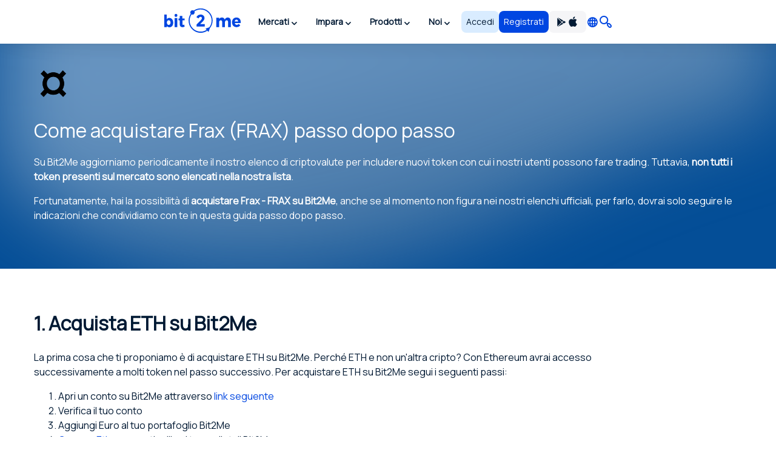

--- FILE ---
content_type: text/html; charset=utf8
request_url: https://bit2me.com/it/comprare-frax
body_size: 23042
content:
 <!doctype html><!-- htmlmin:ignore --><html lang="it"><!-- htmlmin:ignore --><head><base href="https://bit2me.com/" ><meta charset="utf-8"><meta name="viewport" content="width=device-width, initial-scale=1, maximum-scale=1, user-scalable=no" ><link rel="apple-touch-icon" sizes="57x57" href="https://bit2me.com/assets/img/favicon/apple-icon-57x57.png"><link rel="apple-touch-icon" sizes="60x60" href="https://bit2me.com/assets/img/favicon/apple-icon-60x60.png"><link rel="apple-touch-icon" sizes="72x72" href="https://bit2me.com/assets/img/favicon/apple-icon-72x72.png"><link rel="apple-touch-icon" sizes="76x76" href="https://bit2me.com/assets/img/favicon/apple-icon-76x76.png"><link rel="apple-touch-icon" sizes="114x114" href="https://bit2me.com/assets/img/favicon/apple-icon-114x114.png"><link rel="apple-touch-icon" sizes="120x120" href="https://bit2me.com/assets/img/favicon/apple-icon-120x120.png"><link rel="apple-touch-icon" sizes="144x144" href="https://bit2me.com/assets/img/favicon/apple-icon-144x144.png"><link rel="apple-touch-icon" sizes="152x152" href="https://bit2me.com/assets/img/favicon/apple-icon-152x152.png"><link rel="apple-touch-icon" sizes="180x180" href="https://bit2me.com/assets/img/favicon/apple-icon-180x180.png"><link rel="icon" type="image/png" sizes="192x192" href="https://bit2me.com/assets/img/favicon/android-icon-192x192.png"><link rel="icon" type="image/png" sizes="32x32" href="https://bit2me.com/assets/img/favicon/favicon-32x32.png"><link rel="icon" type="image/png" sizes="96x96" href="https://bit2me.com/assets/img/favicon/favicon-96x96.png"><link rel="icon" type="image/png" sizes="16x16" href="https://bit2me.com/assets/img/favicon/favicon-16x16.png"><link rel="manifest" href="https://bit2me.com/assets/img/favicon/manifest.json"><meta name="msapplication-TileColor" content="#0046E1"><meta name="msapplication-TileImage" content="https://bit2me.com/assets/img/favicon/ms-icon-144x144.png"><meta name="theme-color" content="#0046E1"><script nonce="d7155ee3661455dde14c82e1b99ef01a40a395e1"> window.dataLayer = window.dataLayer || []; function gtag(){window.dataLayer.push(arguments);} gtag('js', new Date()); gtag('set', {'experiments': [{'id': 'eYNMiFTDRRaw4wJzNJKGYw', 'variant': '0'}]}); gtag('config', 'OPT-5T4HZM3'); </script><script nonce="cf99d919850c407be8ae63e358022c10126e1aa5" async data-api-host="https://proxy-flags.bit2me.com" data-client-key="sdk-fZ1kvCC5vHQa2ZJ" src="https://cdn.jsdelivr.net/npm/@growthbook/growthbook/dist/bundles/auto.min.js" ></script><script nonce="10f836467c6bb9229f3e45ab9d8e27e0fbd1aad5"> window.sentryOnLoad = function () { Sentry.init({ environment: "production", }); }; </script><script defer src="https://sauron.bit2me.com/js-sdk-loader/31bb7bb7c1c93b7c5e348e0ec82b1a22.min.js" crossorigin="anonymous"></script><meta name="twitter:title" content="Come acquistare Frax (FRAX) al miglior prezzo garantito al 100% | Bit2Me" ><meta name="twitter:site" content="@bit2me" ><meta name="twitter:description" content="Compra Frax FRAX online al miglior prezzo. Facile, veloce e sicuro: carta di credito, debito o prepagata, banca e contanti. Con supporto telefonico." ><meta name="twitter:url" content="https://bit2me.com/it/comprare-frax" ><meta name="twitter:image" content="https://bit2me.com/assets/img/og/bit2me-welcome.jpg" ><meta name="twitter:image:src" content="https://bit2me.com/assets/img/og/bit2me-welcome.jpg" ><meta name="twitter:card" content="summary_large_image" ><meta property="og:url" content="https://bit2me.com/it/comprare-frax" ><meta property="og:type" content="website" ><meta property="og:site_name" content="Bit2Me" ><meta property="og:title" content="Come acquistare Frax (FRAX) al miglior prezzo garantito al 100% | Bit2Me" ><meta property="og:description" content="Compra Frax FRAX online al miglior prezzo. Facile, veloce e sicuro: carta di credito, debito o prepagata, banca e contanti. Con supporto telefonico." ><meta property="og:image" content="https://bit2me.com/assets/img/og/bit2me-welcome.jpg" ><meta property="og:image:width" content="1200" ><meta property="og:image:height" content="630" ><meta property="fb:admins" content="100008992328001" ><title>Come acquistare Frax (FRAX) al miglior prezzo garantito al 100% | Bit2Me</title><meta name="description" content="Compra Frax FRAX online al miglior prezzo. Facile, veloce e sicuro: carta di credito, debito o prepagata, banca e contanti. Con supporto telefonico." ><link rel="canonical" href="https://bit2me.com/it/comprare-frax" ><link rel="alternate" href="https://bit2me.com/es/comprar-frax" hreflang="es" ><link rel="alternate" href="https://bit2me.com/buy-frax" hreflang="en" ><link rel="alternate" href="https://bit2me.com/es-AR/comprar-frax" hreflang="es-AR" ><link rel="alternate" href="https://bit2me.com/pt-BR/comprar-frax" hreflang="pt-BR" ><link rel="alternate" href="https://bit2me.com/pt-PT/comprar-frax" hreflang="pt-PT" ><link rel="alternate" href="https://bit2me.com/fr/acheter-frax" hreflang="fr" ><link rel="alternate" href="https://bit2me.com/it/comprare-frax" hreflang="it" ><link rel="alternate" href="https://bit2me.com/pl/kup-frax" hreflang="pl" ><link rel="alternate" href="https://bit2me.com/de/kaufen-frax" hreflang="de" ><link rel="alternate" href="https://bit2me.com/el/buy-frax" hreflang="el" ><link rel="alternate" href="https://bit2me.com/et/buy-frax" hreflang="et" ><link rel="alternate" href="https://bit2me.com/fi/buy-frax" hreflang="fi" ><link rel="alternate" href="https://bit2me.com/hr/buy-frax" hreflang="hr" ><link rel="alternate" href="https://bit2me.com/lt/buy-frax" hreflang="lt" ><link rel="alternate" href="https://bit2me.com/lv/buy-frax" hreflang="lv" ><link rel="alternate" href="https://bit2me.com/nl/buy-frax" hreflang="nl" ><link rel="alternate" href="https://bit2me.com/sk/buy-frax" hreflang="sk" ><link rel="alternate" href="https://bit2me.com/sl/buy-frax" hreflang="sl" ><link rel="alternate" href="https://bit2me.com/sv/buy-frax" hreflang="sv" ><link rel="alternate" href="https://bit2me.com/tr/buy-frax" hreflang="tr" ><link rel="alternate" hreflang="x-default" href="https://bit2me.com/buy-frax" ><link rel="stylesheet" href="https://bit2me.com/assets/css/bit2me.common.css?v=1768993302594"><link rel="stylesheet" href="https://bit2me.com/assets/css/bit2me.page.buy.css?v=1768993302594"><script nonce="e16987324cfa8d821505aa1bd3ec772ab03c5d42"> const GRECAPTCHA_KEY = "6LdYHTApAAAAAKmBdmiWH5nR0C6UZzsOySEK7fAD"; const APP_URL = "bit2me://wallet.bit2me.com/"; const BASE_URL = "https://bit2me.com/"; const GATEWAY_API_URL = "https://gateway.bit2me.com"; const ACCOUNT_URL = "https://app.bit2me.com/"; const LOGIN_URL = "https://app.bit2me.com/login"; const REGISTER_URL = "https://app.bit2me.com/register"; const REGISTER_COMPANY_URL = "https://app.bit2me.com/register;userType=company"; const QUICK_REGISTER_URL = "https://app.bit2me.com/register/quick-register"; const NEW_IDENTITY_URL = "https://app.bit2me.com//profile/identity/new"; const ACTIVITY_LIST_URL = "https://app.bit2me.com//activity/list"; const WALLET_URL = "https://app.bit2me.com/"; const CONVERTER_URL = "https://converter.bit2me.com/"; const ACADEMY_URL = "https://academy.bit2me.com/"; const TRADE_URL = "https://pro.bit2me.com/"; const RECOVER_PASSWORD_URL = "https://app.bit2me.com/login/recover-password"; const SECURITY_URL = "https://app.bit2me.com//security"; const COOKIE_DOMAIN = ".bit2me.com"; const TOP_BANNER_COOKIE_NAME = "b2m-top-banner"; const USER_INFO_TOKEN_COOKIE_NAME = "b2m-userInfo"; const REDIRECT_COOKIE_NAME = "b2m-redirect"; const LANGUAGE_COOKIE_NAME = "b2m-lang"; const FIAT_COOKIE_NAME = "b2m-currency-code"; const COOKIE_NOTICE_NAME = "b2m-cookie-notice"; const DOWNLOAD_APP_COOKIE_NAME = "b2m-download-app-modal-viewed"; const REFERRAL_COOKIE_NAME = "b2m-referral"; const REFRESH_TOKEN_COOKIE_NAME = "b2m-rtoken"; const B2M_QUICK_REGISTER_EMAIL_COOKIE_NAME = "b2m-quick-register-email"; const B2M_QUICK_REGISTER_DATA_COOKIE_NAME = "b2m-quick-register-data"; const B2M_QUICK_REGISTER_TYPE_COOKIE_NAME = "b2m-quick-register-type"; const ENVIRONMENT = "production"; const BITFONT_VERSION = "v10"; const CRYPTO_ICONS_LIB_VERSION = "v8"; const DEFAULT_FIAT = "EUR"; const DEFAULT_CURRENCY = "BTC"; const DEFAULT_LANGUAGE = "en"; const CLEVERTAP_ACCOUNT_ID = "W77-65R-R56Z"; const CLEVERTAP_LEAD_PROJECT_ID = "8RZ-RZ9-RW7Z"; const IS_LOCALHOST = false; const FRESHCHAT_UUID_APP = "70af6118-6c43-4984-8bf8-a429d2f82942"; const FRESHCHAT_UUID_MAINWEB = "1b3bf14d-01ba-45fe-a4af-0bf77d43e5ea"; const b2m = { version: "1.0.0-6c9e3d8", gtm: { enabled: true, dataLayer: { pageType: "oneproduct-info", pageCategory: "buy", pageAccess: "public", pageCode: 200, pageLanguage: "it", } }, urlData: {"requested":"https:\/\/bit2me.com\/it\/comprare-frax","data":{"scheme":"https","host":"bit2me.com","port":null,"base":"https:\/\/bit2me.com","fullPath":"\/it\/comprare-frax","path":"comprare-frax","lang":"it","params":[],"search":""}}, seo: { title: { template: "Come acquistare Frax (FRAX) al miglior prezzo garantito al 100% | Bit2Me", rendered: "Come acquistare Frax (FRAX) al miglior prezzo garantito al 100% | Bit2Me", } }, app: {}, i18n: {}, pageData: {"enabled":true,"iframeable":false,"noindex":false,"theme":"light","allow_theme_injection":false,"gtm":{"enabled":true,"dataLayer":{"pageType":"oneproduct-info","pageCategory":"buy","pageAccess":"public","pageCode":200}},"snippets":{"topBar":true,"header":{"enabled":true,"theme":"light"},"footer":true,"modals":true,"freshchat":true},"getters":{"ticker":true,"b2mServices":true},"assets":{"autoload":false,"dependencies":[],"css":["bit2me.page.buy"],"js":["bit2me.page.buy"]},"mica":{"isRegulated":false,"showIsRegulatedBanner":false},"id":"BUY_CURRENCY_PAGE","page_id":"buy-page","canonical":true,"urls":{"de":"kaufen-*","el":"buy-*","en":"buy-*","es":"comprar-*","es-AR":"comprar-*","et":"buy-*","fi":"buy-*","fr":"acheter-*","hr":"buy-*","it":"comprare-*","lt":"buy-*","lv":"buy-*","nl":"buy-*","pl":"kup-*","pt-BR":"comprar-*","pt-PT":"comprar-*","sk":"buy-*","sl":"buy-*","sv":"buy-*","tr":"buy-*"},"currency":{"enabled":true,"symbol":"FRAX","name":"Frax","mainwebUri":"frax","default":false,"type":"currency","createdAt":"2016-01-01 00:00:00","prices":{"value":{"now":0,"yesterday":0,"week":0},"change":{"one-day":0,"one-week":0}},"image":"https:\/\/assets.coingecko.com\/coins\/images\/13422\/large\/frax_logo.png?1608476506","supported":false,"favourite":false,"settings":null,"chartData":null,"marketData":null,"services":null,"inContentConfig":null,"slug":"frax","pairsWith":null},"currencyMatch":true}, grecaptcha: { v3: "6LdsuBEsAAAAANeaia1dAO_pcwwmklLF07q3KM7G", }, languages: { list: null, /* To be filled by /api/v1/b2m-object */ current: {"enabled":true,"lang":"it","lang_code":"it","lang_long":"Italiano","data":{"lang":"it","region":null,"flag":"https:\/\/assets.bit2me.com\/assets\/images\/flags-language\/square\/it.svg"}}, }, currencies: { list: null, /* To be filled by /api/v1/b2m-object */ current: {"enabled":true,"symbol":"FRAX","name":"Frax","mainwebUri":"frax","default":false,"type":"currency","createdAt":"2016-01-01 00:00:00","prices":{"value":{"now":0,"yesterday":0,"week":0},"change":{"one-day":0,"one-week":0}},"image":"https:\/\/assets.coingecko.com\/coins\/images\/13422\/large\/frax_logo.png?1608476506","supported":false,"favourite":false,"settings":null,"chartData":null,"marketData":null,"services":null,"inContentConfig":null,"slug":"frax","pairsWith":null}, }, fiat: { list: null, /* To be filled by /api/v1/b2m-object */ }, } </script><style> #push-promo .text { font-weight: bold; } @media (max-width: 575px) { #push-promo .not-mobile { display: none; } } #push-promo span.link { display: inline-flex; padding: var(--space-2) var(--space-3); justify-content: center; align-items: center; gap: var(--space-1); border-radius: var(--radius-s); background: var(--surface-promo-high); color: var(--content-high); text-align: center; font-size: 14px; font-style: normal; font-weight: 700; line-height: 20px; text-decoration: none; margin-left: 4px; } </style><style> #promo-400 .text { font-weight: bold; } @media (max-width: 575px) { #promo-400 .not-mobile { display: none; } } @media (min-width: 576px) { #promo-400 .not-desktop { display: none; } } #promo-400 span.link { display: inline-flex; padding: var(--space-2) var(--space-3); justify-content: center; align-items: center; gap: var(--space-1); border-radius: var(--radius-s); background: var(--surface-promo-high); color: var(--content-high); text-align: center; font-size: 14px; font-style: normal; font-weight: 700; line-height: 20px; text-decoration: none; margin-left: 4px; } </style><style> #bit2me-launchpad-a1x-reserve .shortcode-b2m-countdown { display: inline-flex !important; margin-left: 8px; } #bit2me-launchpad-a1x-reserve .text { font-weight: bold; } #bit2me-launchpad-a1x-reserve span.link { display: inline-flex; padding: var(--space-2) var(--space-3); justify-content: center; align-items: center; gap: var(--space-1); border-radius: var(--radius-s); background: var(--surface-promo-high); color: var(--content-high); text-align: center; font-size: 14px; font-style: normal; font-weight: 700; line-height: 20px; text-decoration: none; margin-left: 4px; } </style><style> #push-promo .text { font-weight: bold; } @media (max-width: 575px) { #push-promo .not-mobile { display: none; } } #push-promo span.link { display: inline-flex; padding: var(--space-2) var(--space-3); justify-content: center; align-items: center; gap: var(--space-1); border-radius: var(--radius-s); background: var(--surface-promo-high); color: var(--content-high); text-align: center; font-size: 14px; font-style: normal; font-weight: 700; line-height: 20px; text-decoration: none; margin-left: 4px; } </style><style> #promo-400 .text { font-weight: bold; } @media (max-width: 575px) { #promo-400 .not-mobile { display: none; } } @media (min-width: 576px) { #promo-400 .not-desktop { display: none; } } #promo-400 span.link { display: inline-flex; padding: var(--space-2) var(--space-3); justify-content: center; align-items: center; gap: var(--space-1); border-radius: var(--radius-s); background: var(--surface-promo-high); color: var(--content-high); text-align: center; font-size: 14px; font-style: normal; font-weight: 700; line-height: 20px; text-decoration: none; margin-left: 4px; } </style><style> #bit2me-launchpad-a1x-reserve .shortcode-b2m-countdown { display: inline-flex !important; margin-left: 8px; } #bit2me-launchpad-a1x-reserve .text { font-weight: bold; } #bit2me-launchpad-a1x-reserve span.link { display: inline-flex; padding: var(--space-2) var(--space-3); justify-content: center; align-items: center; gap: var(--space-1); border-radius: var(--radius-s); background: var(--surface-promo-high); color: var(--content-high); text-align: center; font-size: 14px; font-style: normal; font-weight: 700; line-height: 20px; text-decoration: none; margin-left: 4px; } </style></head><!-- htmlmin:ignore --><body id="buy-page" data-theme="light" data-lang="it" data-lang-code="it" data-lang-name="Italiano" data-session="guest" class="b2m-scroll has-top-bar has-header has-footer has-modals has-freshchat has-gtm" ><!-- htmlmin:ignore --><div class="b2m-block block-go-to-main-content"><a class="admin-bar skip-link" id="bi-www-buy-currency-page-it-go-main-content" href="https://bit2me.com/it/comprare-frax#content"> Salta al contenuto principale </a></div><div data-nosnippet class="bit2me-top-banner-wrapper"><div id="push-promo" class="b2m-component-top-banner " style="display:none;" data-from="1738792800" data-until="1739782800" ><a href="https://bit2me.com/it/registrare?utm_source=bit2me&utm_content=topbar&utm_medium=internal&utm_campaign=pushsemana6&mkt_kind=seo&prm=ACADUN15100" target="_blank" title="Offerta lampo: 15€ in Bitcoin GRATIS per nuovi utenti🔥" ><div><span class="text not-mobile">Offerta lampo: </span><span class="text">15€ in Bitcoin GRATIS per nuovi utenti🔥</span><span class="link"> Registrati ora! </span></div></a><button class="b2m-component b2m-button primary ghost large hug dismiss-banner-button " data-id="push-promo" aria-label="Chiudere" data-state="idle" ><span class="button-inner"><span class="button-state-wrapper idle"><span class="icon"><i class="b2m-component b2m-icon-close" aria-hidden="true" ></i></span></span></span></button></div><div id="promo-400" class="b2m-component-top-banner " style="display:none;" data-from="1758664800" data-until="1769205601" ><a href="https://app.bit2me.com/register?utm_source=bit2me&utm_medium=internal&utm_campaign=400monedas&utm_content=webhome&mkt_kind=internal" target="_blank" title="Vinci 400 € in BTC! 🔥 Partecipa con il tuo prossimo acquisto." ><div><span class="text not-mobile">Portati via 400 € in Bitcoin! 🔥 Partecipa con il tuo prossimo acquisto e scopri se sei il fortunato.</span><span class="text not-desktop">Vinci 400 € in BTC! 🔥 Partecipa con il tuo prossimo acquisto.</span><span class="link"> Registrati e acquista! </span></div></a><button class="b2m-component b2m-button primary ghost large hug dismiss-banner-button " data-id="promo-400" aria-label="Chiudere" data-state="idle" ><span class="button-inner"><span class="button-state-wrapper idle"><span class="icon"><i class="b2m-component b2m-icon-close" aria-hidden="true" ></i></span></span></span></button></div><div id="bit2me-launchpad-a1x-reserve" class="b2m-component-top-banner " style="display:none;" data-from="1733130053" data-until="1733698788" ><a href="https://bit2me.com/it/suite/launchpad/project/a1x" target="_blank" title="Maggiori informazioni sull'IEO di a1x" ><div><img src="https://assets.bit2me.com/crypto-icons/v8/svg/a1x-circle-solid-default.svg" alt=""><span class="text">Nuovo Launchpad Bit2Me: A1X</span><span class="shortcode-b2m-countdown compact loading" data-countdown-end="2024-12-08T22:59:48.078Z"><span class="countdown-element days"><span class="time-value-wrapper"><span class="time-value">0</span><span class="time">g</span></span></span><span class="countdown-element hours"><span class="time-value-wrapper"><span class="time-value">0</span><span class="time">o</span></span></span><span class="countdown-element minutes"><span class="time-value-wrapper"><span class="time-value">0</span><span class="time">m</span></span></span><span class="countdown-element seconds"><span class="time-value-wrapper"><span class="time-value">0</span><span class="time">s</span></span></span></span><span class="link"> Prenotare </span></div></a><button class="b2m-component b2m-button primary ghost large hug dismiss-banner-button " data-id="bit2me-launchpad-a1x-reserve" aria-label="Chiudere" data-state="idle" ><span class="button-inner"><span class="button-state-wrapper idle"><span class="icon"><i class="b2m-component b2m-icon-close" aria-hidden="true" ></i></span></span></span></button></div></div><header class="b2m-component component-header header-wrapper" data-theme="light" data-hj-allow="true" ><div class="header-container"><nav class="b2m-navbar b2m-scroll" aria-label=""><div class="block left"><div class="navbar-brand tm-menu-element-logo"><a href="https://bit2me.com/"><img src="https://bit2me.com/assets/img/header/brand/bit2me-logo-light.svg" title="Festeggiamo il 10º anniversario di Bit2Me!" alt="Bit2Me logo" class="d-block" ></a></div><div class="b2m-component component-menu b2m-scroll"><div class="d-lg-none"><div class="b2m-component component-user-panel wrapped-in-menu"><ul class="menu"><li class="menu-element-sign-in" data-when="loged-out"><a class="b2m-component component-button primary-low filled medium fill button-sign-in d-none d-lg-block" data-state="idle" id="bi-www-buy-currency-page-it-user-panel-login-xs" href="https://app.bit2me.com/login" title="Accedi con il tuo account Bit2Me" target="_blank" data-xs-width="fill" ><span class="button-inner"><span class="button-state-wrapper" data-state="idle" ><span class="text"><span class="d-none d-md-block"> Accedi </span><span class="d-block d-md-none"> Accedere </span></span></span></span></a><a class="b2m-component component-button primary filled medium fill button-register" data-state="idle" id="bi-www-buy-currency-page-it-user-panel-register-xs" href="https://app.bit2me.com/register" title="Crea un account utente di Bit2Me" target="_blank" data-xs-width="fill" ><span class="button-inner"><span class="button-state-wrapper" data-state="idle" ><span class="text"> Registrati </span></span></span></a></li></ul></div></div><ul class="main-menu"><li class="menu-element has-dropdown" ><button tabindex="0" type="button" data-toggle="dropdown" data-delay="80" aria-haspopup="true" aria-expanded="false" data-hover="dropdown" data-close-others="true" class="menu-element-button tm-menu-element dropdown-toggle"><span class="d-block text"> Mercati </span><span class="arrow-box"><i class="b2m-component component-icon b2m-icon-chevron-down d-none d-sm-block" aria-hidden="true" ></i><i class="b2m-component component-icon b2m-icon-chevron-right d-block d-sm-none" aria-hidden="true" ></i></span></button><div class="b2m-component component-navbar-dropdown dropdown-menu b2m-scroll dropdown-menu" hidden><div class="mobile-navigation d-block d-sm-none"><div class="container"><button class="b2m-component component-button primary ghost small hug mr4 dropdown-toggle" data-state="idle" type="button" aria-label="Tornare indietro" data-xs-width="hug" ><span class="button-inner"><span class="button-state-wrapper" data-state="idle" ><span class="icon"><i class="b2m-component component-icon b2m-icon-arrow-left" aria-hidden="true" ></i></span></span></span></button><span> Mercati </span></div></div><div class="component-navbar-dropdown-content"><div class="b2m-component component-grid-content"><div class="container"><div class="row "><div class="item col-12 col-lg-4 header-column" ><p class="title-column">Popolari</p><a class="b2m-component component-info-price" id="bi-www-buy-currency-page-it-header-price-dropdown-popular-b2m" href="https://bit2me.com/it/prezzo/bit2me-token" title="Prezzo di B2M 0,010€"><div class="left"><div class="graphic"><span class="b2m-component component-avatar content-high" data-size="medium" data-type="coin" ><span class="avatar-wrapper" style="background-image: url('https://assets.bit2me.com/crypto-icons/v8/svg/b2m-circle-solid-default.svg')"></span><span class="background surface-low"></span></span></div><div class="text-wrapper"><p class="name"> Bit2Me Token </p><div class="symbol-wrapper"><span class="symbol"> B2M </span><div class="b2m-component component-tag content-high surface-promo-high" data-size="small" ><span>Eccellente</span></div></div></div></div><div class="right"><div class="price"><span class="b2m-component component-value" data-status="idle" data-value="0.009668" data-property="price" data-multiplier="1" data-fiat-symbol="EUR" data-symbol="B2M" data-time="today" data-keep-updated ><span class="inner"><span class="value"> 0,010€ </span></span></span></div><div class="change"><span class="b2m-component component-value" data-status="idle" data-value="-1.9561209616685" data-property="change" data-multiplier="1" data-fiat-symbol="EUR" data-symbol="B2M" data-time="yesterday" data-change="negative" data-keep-updated ><span class="inner"><span class="value"> -1,96% </span></span></span></div></div></a><a class="b2m-component component-info-price" id="bi-www-buy-currency-page-it-header-price-dropdown-popular-btc" href="https://bit2me.com/it/prezzo/bitcoin" title="Prezzo di BTC 76.114,00€"><div class="left"><div class="graphic"><span class="b2m-component component-avatar content-high" data-size="medium" data-type="coin" ><span class="avatar-wrapper" style="background-image: url('https://assets.bit2me.com/crypto-icons/v8/svg/btc-circle-solid-default.svg')"></span><span class="background surface-low"></span></span></div><div class="text-wrapper"><p class="name"> Bitcoin </p><div class="symbol-wrapper"><span class="symbol"> BTC </span></div></div></div><div class="right"><div class="price"><span class="b2m-component component-value" data-status="idle" data-value="76114" data-property="price" data-multiplier="1" data-fiat-symbol="EUR" data-symbol="BTC" data-time="today" data-keep-updated ><span class="inner"><span class="value"> 76.114,00€ </span></span></span></div><div class="change"><span class="b2m-component component-value" data-status="idle" data-value="-1.9925091830021" data-property="change" data-multiplier="1" data-fiat-symbol="EUR" data-symbol="BTC" data-time="yesterday" data-change="negative" data-keep-updated ><span class="inner"><span class="value"> -1,99% </span></span></span></div></div></a><a class="b2m-component component-info-price" id="bi-www-buy-currency-page-it-header-price-dropdown-popular-eth" href="https://bit2me.com/it/prezzo/ethereum" title="Prezzo di ETH 2.527,33€"><div class="left"><div class="graphic"><span class="b2m-component component-avatar content-high" data-size="medium" data-type="coin" ><span class="avatar-wrapper" style="background-image: url('https://assets.bit2me.com/crypto-icons/v8/svg/eth-circle-solid-default.svg')"></span><span class="background surface-low"></span></span></div><div class="text-wrapper"><p class="name"> Ethereum </p><div class="symbol-wrapper"><span class="symbol"> ETH </span></div></div></div><div class="right"><div class="price"><span class="b2m-component component-value" data-status="idle" data-value="2527.33" data-property="price" data-multiplier="1" data-fiat-symbol="EUR" data-symbol="ETH" data-time="today" data-keep-updated ><span class="inner"><span class="value"> 2.527,33€ </span></span></span></div><div class="change"><span class="b2m-component component-value" data-status="idle" data-value="-4.3782790851204" data-property="change" data-multiplier="1" data-fiat-symbol="EUR" data-symbol="ETH" data-time="yesterday" data-change="negative" data-keep-updated ><span class="inner"><span class="value"> -4,38% </span></span></span></div></div></a><a class="b2m-component component-info-price" id="bi-www-buy-currency-page-it-header-price-dropdown-popular-sol" href="https://bit2me.com/it/prezzo/solana" title="Prezzo di SOL 108,90€"><div class="left"><div class="graphic"><span class="b2m-component component-avatar content-high" data-size="medium" data-type="coin" ><span class="avatar-wrapper" style="background-image: url('https://assets.bit2me.com/crypto-icons/v8/svg/sol-circle-solid-default.svg')"></span><span class="background surface-low"></span></span></div><div class="text-wrapper"><p class="name"> Solana </p><div class="symbol-wrapper"><span class="symbol"> SOL </span></div></div></div><div class="right"><div class="price"><span class="b2m-component component-value" data-status="idle" data-value="108.9" data-property="price" data-multiplier="1" data-fiat-symbol="EUR" data-symbol="SOL" data-time="today" data-keep-updated ><span class="inner"><span class="value"> 108,90€ </span></span></span></div><div class="change"><span class="b2m-component component-value" data-status="idle" data-value="-1.0015945663776" data-property="change" data-multiplier="1" data-fiat-symbol="EUR" data-symbol="SOL" data-time="yesterday" data-change="negative" data-keep-updated ><span class="inner"><span class="value"> -1% </span></span></span></div></div></a><a class="b2m-component component-info-price" id="bi-www-buy-currency-page-it-header-price-dropdown-popular-ada" href="https://bit2me.com/it/prezzo/cardano" title="Prezzo di ADA 0,30€"><div class="left"><div class="graphic"><span class="b2m-component component-avatar content-high" data-size="medium" data-type="coin" ><span class="avatar-wrapper" style="background-image: url('https://assets.bit2me.com/crypto-icons/v8/svg/ada-circle-solid-default.svg')"></span><span class="background surface-low"></span></span></div><div class="text-wrapper"><p class="name"> Cardano </p><div class="symbol-wrapper"><span class="symbol"> ADA </span></div></div></div><div class="right"><div class="price"><span class="b2m-component component-value" data-status="idle" data-value="0.304426" data-property="price" data-multiplier="1" data-fiat-symbol="EUR" data-symbol="ADA" data-time="today" data-keep-updated ><span class="inner"><span class="value"> 0,30€ </span></span></span></div><div class="change"><span class="b2m-component component-value" data-status="idle" data-value="-1.0788659162167" data-property="change" data-multiplier="1" data-fiat-symbol="EUR" data-symbol="ADA" data-time="yesterday" data-change="negative" data-keep-updated ><span class="inner"><span class="value"> -1,08% </span></span></span></div></div></a></div><div class="item col-12 col-lg-4 header-column" ><p class="title-column">Top della settimana</p><a class="b2m-component component-info-price" id="bi-www-buy-currency-page-it-header-price-dropdown-top-axs" href="https://bit2me.com/it/prezzo/axie-infinity" title="Prezzo di AXS 2,03€"><div class="left"><div class="graphic"><span class="b2m-component component-avatar content-high" data-size="medium" data-type="coin" ><span class="avatar-wrapper" style="background-image: url('https://assets.bit2me.com/crypto-icons/v8/svg/axs-circle-solid-default.svg')"></span><span class="background surface-low"></span></span></div><div class="text-wrapper"><p class="name"> Axie Infinity Shard </p><div class="symbol-wrapper"><span class="symbol"> AXS </span></div></div></div><div class="right"><div class="price"><span class="b2m-component component-value" data-status="idle" data-value="2.03" data-property="price" data-multiplier="1" data-fiat-symbol="EUR" data-symbol="AXS" data-time="today" data-keep-updated ><span class="inner"><span class="value"> 2,03€ </span></span></span></div><div class="change"><span class="b2m-component component-value" data-status="idle" data-value="85.627206417804" data-property="change" data-multiplier="1" data-fiat-symbol="EUR" data-symbol="AXS" data-time="week" data-change="positive" data-keep-updated ><span class="inner"><span class="value"> 85,63% </span></span></span></div></div></a><a class="b2m-component component-info-price" id="bi-www-buy-currency-page-it-header-price-dropdown-top-sxt" href="https://bit2me.com/it/prezzo/space-and-time" title="Prezzo di SXT 0,03€"><div class="left"><div class="graphic"><span class="b2m-component component-avatar content-high" data-size="medium" data-type="coin" ><span class="avatar-wrapper" style="background-image: url('https://assets.bit2me.com/crypto-icons/v8/svg/sxt-circle-solid-default.svg')"></span><span class="background surface-low"></span></span></div><div class="text-wrapper"><p class="name"> Space and Time </p><div class="symbol-wrapper"><span class="symbol"> SXT </span></div></div></div><div class="right"><div class="price"><span class="b2m-component component-value" data-status="idle" data-value="0.03498" data-property="price" data-multiplier="1" data-fiat-symbol="EUR" data-symbol="SXT" data-time="today" data-keep-updated ><span class="inner"><span class="value"> 0,03€ </span></span></span></div><div class="change"><span class="b2m-component component-value" data-status="idle" data-value="45.683281388279" data-property="change" data-multiplier="1" data-fiat-symbol="EUR" data-symbol="SXT" data-time="week" data-change="positive" data-keep-updated ><span class="inner"><span class="value"> 45,68% </span></span></span></div></div></a><a class="b2m-component component-info-price" id="bi-www-buy-currency-page-it-header-price-dropdown-top-vgx" href="https://bit2me.com/it/prezzo/voyager-token" title="Prezzo di VGX 0,0005€"><div class="left"><div class="graphic"><span class="b2m-component component-avatar content-high" data-size="medium" data-type="coin" ><span class="avatar-wrapper" style="background-image: url('https://assets.bit2me.com/crypto-icons/v8/svg/vgx-circle-solid-default.svg')"></span><span class="background surface-low"></span></span></div><div class="text-wrapper"><p class="name"> Voyager Token </p><div class="symbol-wrapper"><span class="symbol"> VGX </span></div></div></div><div class="right"><div class="price"><span class="b2m-component component-value" data-status="idle" data-value="0.00045414921801555" data-property="price" data-multiplier="1" data-fiat-symbol="EUR" data-symbol="VGX" data-time="today" data-keep-updated ><span class="inner"><span class="value"> 0,0005€ </span></span></span></div><div class="change"><span class="b2m-component component-value" data-status="idle" data-value="34.356714176128" data-property="change" data-multiplier="1" data-fiat-symbol="EUR" data-symbol="VGX" data-time="week" data-change="positive" data-keep-updated ><span class="inner"><span class="value"> 34,36% </span></span></span></div></div></a><a class="b2m-component component-info-price" id="bi-www-buy-currency-page-it-header-price-dropdown-top-rose" href="https://bit2me.com/it/prezzo/oasis-network" title="Prezzo di ROSE 0,02€"><div class="left"><div class="graphic"><span class="b2m-component component-avatar content-high" data-size="medium" data-type="coin" ><span class="avatar-wrapper" style="background-image: url('https://assets.bit2me.com/crypto-icons/v8/svg/rose-circle-solid-default.svg')"></span><span class="background surface-low"></span></span></div><div class="text-wrapper"><p class="name"> Oasis Network </p><div class="symbol-wrapper"><span class="symbol"> ROSE </span></div></div></div><div class="right"><div class="price"><span class="b2m-component component-value" data-status="idle" data-value="0.016391761387916" data-property="price" data-multiplier="1" data-fiat-symbol="EUR" data-symbol="ROSE" data-time="today" data-keep-updated ><span class="inner"><span class="value"> 0,02€ </span></span></span></div><div class="change"><span class="b2m-component component-value" data-status="idle" data-value="28.619736578035" data-property="change" data-multiplier="1" data-fiat-symbol="EUR" data-symbol="ROSE" data-time="week" data-change="positive" data-keep-updated ><span class="inner"><span class="value"> 28,62% </span></span></span></div></div></a><a class="b2m-component component-info-price" id="bi-www-buy-currency-page-it-header-price-dropdown-top-resolv" href="https://bit2me.com/it/prezzo/resolv" title="Prezzo di RESOLV 0,09€"><div class="left"><div class="graphic"><span class="b2m-component component-avatar content-high" data-size="medium" data-type="coin" ><span class="avatar-wrapper" style="background-image: url('https://assets.bit2me.com/crypto-icons/v8/svg/resolv-circle-solid-default.svg')"></span><span class="background surface-low"></span></span></div><div class="text-wrapper"><p class="name"> Resolv </p><div class="symbol-wrapper"><span class="symbol"> RESOLV </span></div></div></div><div class="right"><div class="price"><span class="b2m-component component-value" data-status="idle" data-value="0.085753354414153" data-property="price" data-multiplier="1" data-fiat-symbol="EUR" data-symbol="RESOLV" data-time="today" data-keep-updated ><span class="inner"><span class="value"> 0,09€ </span></span></span></div><div class="change"><span class="b2m-component component-value" data-status="idle" data-value="26.126506209353" data-property="change" data-multiplier="1" data-fiat-symbol="EUR" data-symbol="RESOLV" data-time="week" data-change="positive" data-keep-updated ><span class="inner"><span class="value"> 26,13% </span></span></span></div></div></a></div><div class="item col-12 col-lg-4 header-column" ><p class="title-column">Ultime aggiunte</p><a class="b2m-component component-info-price" id="bi-www-buy-currency-page-it-header-price-dropdown-recent-resolv" href="https://bit2me.com/it/prezzo/resolv" title="Prezzo di RESOLV 0,09€"><div class="left"><div class="graphic"><span class="b2m-component component-avatar content-high" data-size="medium" data-type="coin" ><span class="avatar-wrapper" style="background-image: url('https://assets.bit2me.com/crypto-icons/v8/svg/resolv-circle-solid-default.svg')"></span><span class="background surface-low"></span></span></div><div class="text-wrapper"><p class="name"> Resolv </p><div class="symbol-wrapper"><span class="symbol"> RESOLV </span></div></div></div><div class="right"><div class="price"><span class="b2m-component component-value" data-status="idle" data-value="0.085753354414153" data-property="price" data-multiplier="1" data-fiat-symbol="EUR" data-symbol="RESOLV" data-time="today" data-keep-updated ><span class="inner"><span class="value"> 0,09€ </span></span></span></div><div class="change"><span class="b2m-component component-value" data-status="idle" data-value="2.0087632378187" data-property="change" data-multiplier="1" data-fiat-symbol="EUR" data-symbol="RESOLV" data-time="yesterday" data-change="positive" data-keep-updated ><span class="inner"><span class="value"> 2,01% </span></span></span></div></div></a><a class="b2m-component component-info-price" id="bi-www-buy-currency-page-it-header-price-dropdown-recent-cc" href="https://bit2me.com/it/prezzo/canton" title="Prezzo di CC 0,12€"><div class="left"><div class="graphic"><span class="b2m-component component-avatar content-high" data-size="medium" data-type="coin" ><span class="avatar-wrapper" style="background-image: url('https://assets.bit2me.com/crypto-icons/v8/svg/cc-circle-solid-default.svg')"></span><span class="background surface-low"></span></span></div><div class="text-wrapper"><p class="name"> Canton </p><div class="symbol-wrapper"><span class="symbol"> CC </span></div></div></div><div class="right"><div class="price"><span class="b2m-component component-value" data-status="idle" data-value="0.11525" data-property="price" data-multiplier="1" data-fiat-symbol="EUR" data-symbol="CC" data-time="today" data-keep-updated ><span class="inner"><span class="value"> 0,12€ </span></span></span></div><div class="change"><span class="b2m-component component-value" data-status="idle" data-value="10.343860743324" data-property="change" data-multiplier="1" data-fiat-symbol="EUR" data-symbol="CC" data-time="yesterday" data-change="positive" data-keep-updated ><span class="inner"><span class="value"> 10,34% </span></span></span></div></div></a><a class="b2m-component component-info-price" id="bi-www-buy-currency-page-it-header-price-dropdown-recent-tanssi" href="https://bit2me.com/it/prezzo/tanssi" title="Prezzo di TANSSI 0,005€"><div class="left"><div class="graphic"><span class="b2m-component component-avatar content-high" data-size="medium" data-type="coin" ><span class="avatar-wrapper" style="background-image: url('https://assets.bit2me.com/crypto-icons/v8/svg/tanssi-circle-solid-default.svg')"></span><span class="background surface-low"></span></span></div><div class="text-wrapper"><p class="name"> Tanssi </p><div class="symbol-wrapper"><span class="symbol"> TANSSI </span></div></div></div><div class="right"><div class="price"><span class="b2m-component component-value" data-status="idle" data-value="0.0045970429877788" data-property="price" data-multiplier="1" data-fiat-symbol="EUR" data-symbol="TANSSI" data-time="today" data-keep-updated ><span class="inner"><span class="value"> 0,005€ </span></span></span></div><div class="change"><span class="b2m-component component-value" data-status="idle" data-value="-33.573283561066" data-property="change" data-multiplier="1" data-fiat-symbol="EUR" data-symbol="TANSSI" data-time="yesterday" data-change="negative" data-keep-updated ><span class="inner"><span class="value"> -33,57% </span></span></span></div></div></a><a class="b2m-component component-info-price" id="bi-www-buy-currency-page-it-header-price-dropdown-recent-eqty" href="https://bit2me.com/it/prezzo/eqty" title="Prezzo di EQTY 0,003€"><div class="left"><div class="graphic"><span class="b2m-component component-avatar content-high" data-size="medium" data-type="coin" ><span class="avatar-wrapper" style="background-image: url('https://assets.bit2me.com/crypto-icons/v8/svg/eqty-circle-solid-default.svg')"></span><span class="background surface-low"></span></span></div><div class="text-wrapper"><p class="name"> EQTY </p><div class="symbol-wrapper"><span class="symbol"> EQTY </span></div></div></div><div class="right"><div class="price"><span class="b2m-component component-value" data-status="idle" data-value="0.0031873263236" data-property="price" data-multiplier="1" data-fiat-symbol="EUR" data-symbol="EQTY" data-time="today" data-keep-updated ><span class="inner"><span class="value"> 0,003€ </span></span></span></div><div class="change"><span class="b2m-component component-value" data-status="idle" data-value="3.003028729695" data-property="change" data-multiplier="1" data-fiat-symbol="EUR" data-symbol="EQTY" data-time="yesterday" data-change="positive" data-keep-updated ><span class="inner"><span class="value"> 3% </span></span></span></div></div></a><a class="b2m-component component-info-price" id="bi-www-buy-currency-page-it-header-price-dropdown-recent-elizaos" href="https://bit2me.com/it/prezzo/elizaos" title="Prezzo di ELIZAOS 0,002€"><div class="left"><div class="graphic"><span class="b2m-component component-avatar content-high" data-size="medium" data-type="coin" ><span class="avatar-wrapper" style="background-image: url('https://assets.bit2me.com/crypto-icons/v8/svg/elizaos-circle-solid-default.svg')"></span><span class="background surface-low"></span></span></div><div class="text-wrapper"><p class="name"> ElizaOS </p><div class="symbol-wrapper"><span class="symbol"> ELIZAOS </span></div></div></div><div class="right"><div class="price"><span class="b2m-component component-value" data-status="idle" data-value="0.0023570634988463" data-property="price" data-multiplier="1" data-fiat-symbol="EUR" data-symbol="ELIZAOS" data-time="today" data-keep-updated ><span class="inner"><span class="value"> 0,002€ </span></span></span></div><div class="change"><span class="b2m-component component-value" data-status="idle" data-value="9.2259864087204" data-property="change" data-multiplier="1" data-fiat-symbol="EUR" data-symbol="ELIZAOS" data-time="yesterday" data-change="positive" data-keep-updated ><span class="inner"><span class="value"> 9,23% </span></span></span></div></div></a></div></div></div></div><div class="b2m-component component-grid-content"><div class="container"><div class="row "><div class="item col-12 header-column" ><a class="b2m-component component-button primary ghost large hug" data-state="idle" id="bi-www-buy-currency-page-it-header-price-page" href="https://bit2me.com/it/prezzo" title="Prezzi e grafici delle criptovalute" data-xs-width="fill" ><span class="button-inner"><span class="button-state-wrapper" data-state="idle" ><span class="text"> Vedi tutte le criptovalute (419 disponibili) </span><span class="icon"><i class="b2m-component component-icon b2m-icon-arrow-right" aria-hidden="true" ></i></span></span></span></a></div></div></div></div></div></div></li><li class="menu-element has-dropdown" ><button tabindex="0" type="button" data-toggle="dropdown" data-delay="80" aria-haspopup="true" aria-expanded="false" data-hover="dropdown" data-close-others="true" class="menu-element-button tm-menu-element dropdown-toggle"><span class="d-block text"> Impara </span><span class="arrow-box"><i class="b2m-component component-icon b2m-icon-chevron-down d-none d-sm-block" aria-hidden="true" ></i><i class="b2m-component component-icon b2m-icon-chevron-right d-block d-sm-none" aria-hidden="true" ></i></span></button><div class="b2m-component component-navbar-dropdown dropdown-menu b2m-scroll dropdown-menu" hidden><div class="mobile-navigation d-block d-sm-none"><div class="container"><button class="b2m-component component-button primary ghost small hug mr4 dropdown-toggle" data-state="idle" type="button" aria-label="Tornare indietro" data-xs-width="hug" ><span class="button-inner"><span class="button-state-wrapper" data-state="idle" ><span class="icon"><i class="b2m-component component-icon b2m-icon-arrow-left" aria-hidden="true" ></i></span></span></span></button><span> Impara </span></div></div><div class="component-navbar-dropdown-content"><div class="b2m-component component-grid-content"><div class="container"><div class="row "><div class="item col-12 col-lg-4 header-column" ><p class="title-column">Primi passi</p><a class="b2m-component component-dropdown-item has-text" id="bi-www-buy-currency-page-it-header-learn-dropdown-what-is-btc" href="https://academy.bit2me.com/it/que-es-bitcoin-resumen/" target="_blank" ><span class="b2m-component component-avatar content-primary" data-size="medium" data-type="icon" ><span class="avatar-wrapper"><i class="b2m-component component-icon b2m-icon-book" aria-hidden="true" ></i></span><span class="background surface-action-low"></span></span><div class="content"><p class="title"> Bitcoin? Che cos'è? </p><p class="text">Non sai ancora cos'è Bitcoin? Non rimanere indietro!</p></div></a><a class="b2m-component component-dropdown-item has-text" id="bi-www-buy-currency-page-it-header-learn-dropdown-exchange-safely" href="https://academy.bit2me.com/it/cambiar-bitcoin-dinero-efectivo-de-forma-segura/" target="_blank" ><span class="b2m-component component-avatar content-primary" data-size="medium" data-type="icon" ><span class="avatar-wrapper"><i class="b2m-component component-icon b2m-icon-book" aria-hidden="true" ></i></span><span class="background surface-action-low"></span></span><div class="content"><p class="title"> Come convertire Bitcoin in Euro? </p><p class="text">Impara come scambiare tra valute e criptovalute</p></div></a><a class="b2m-component component-dropdown-item has-text" id="bi-www-buy-currency-page-it-header-learn-dropdown-how-to-buy" href="https://academy.bit2me.com/it/como-comprar-bitcoin-en-bit2me/" target="_blank" ><span class="b2m-component component-avatar content-primary" data-size="medium" data-type="icon" ><span class="avatar-wrapper"><i class="b2m-component component-icon b2m-icon-book" aria-hidden="true" ></i></span><span class="background surface-action-low"></span></span><div class="content"><p class="title"> Come comprare cripto </p><p class="text">Ti insegniamo a comprare le tue prime cripto</p></div></a><a class="b2m-component component-dropdown-item has-text" id="bi-www-buy-currency-page-it-header-learn-dropdown-what-is-mining" href="https://academy.bit2me.com/it/que-es-minar-bitcoins/" target="_blank" ><span class="b2m-component component-avatar content-primary" data-size="medium" data-type="icon" ><span class="avatar-wrapper"><i class="b2m-component component-icon b2m-icon-book" aria-hidden="true" ></i></span><span class="background surface-action-low"></span></span><div class="content"><p class="title"> Che cos'è il mining di Bitcoin? </p><p class="text">Sul processo di mining e perché è così importante</p></div></a><a class="b2m-component component-dropdown-item has-text" id="bi-www-buy-currency-page-it-header-learn-dropdown-get-free-btc" href="https://academy.bit2me.com/it/como-obtener-bitcoins-gratis/" target="_blank" ><span class="b2m-component component-avatar content-primary" data-size="medium" data-type="icon" ><span class="avatar-wrapper"><i class="b2m-component component-icon b2m-icon-book" aria-hidden="true" ></i></span><span class="background surface-action-low"></span></span><div class="content"><p class="title"> Come ottenere i Bitcoin? </p><p class="text">Scopri dove e come ottenere bitcoin gratis</p></div></a><a class="b2m-component component-button primary ghost large hug" data-state="idle" id="bi-www-buy-currency-page-it-header-learn-dropdown-academy" href="https://academy.bit2me.com//it/" target="_blank" data-xs-width="fill" ><span class="button-inner"><span class="button-state-wrapper" data-state="idle" ><span class="text"> Vai a Academy </span><span class="icon"><i class="b2m-component component-icon b2m-icon-arrow-right" aria-hidden="true" ></i></span></span></span></a></div><div class="item col-12 col-lg-4 header-column" ><p class="title-column">Corsi gratuiti</p><a class="b2m-component component-dropdown-item has-text" id="bi-www-buy-currency-page-it-header-learn-dropdown-basic-btc-online-course" href="https://bit2me.com/learn/cursos/curso-basico-bitcoin-online/" target="_blank" ><span class="b2m-component component-avatar content-primary" data-size="medium" data-type="icon" ><span class="avatar-wrapper"><i class="b2m-component component-icon b2m-icon-academy" aria-hidden="true" ></i></span><span class="background surface-action-low"></span></span><div class="content"><p class="title"> Corso base di Bitcoin </p><p class="text">Inizia da zero con Bitcoin in modo chiaro, facile, sicuro e veloce</p></div></a><a class="b2m-component component-dropdown-item has-text" id="bi-www-buy-currency-page-it-header-learn-dropdown-nft-elemental" href="https://bit2me.com/learn/cursos/curso-elemental-de-nft/" target="_blank" ><span class="b2m-component component-avatar content-primary" data-size="medium" data-type="icon" ><span class="avatar-wrapper"><i class="b2m-component component-icon b2m-icon-academy" aria-hidden="true" ></i></span><span class="background surface-action-low"></span></span><div class="content"><p class="title"> Corso base di NFT </p><p class="text">Per conoscere tutti gli aspetti fondamentali che questi token racchiudono</p></div></a><a class="b2m-component component-dropdown-item has-text" id="bi-www-buy-currency-page-it-header-learn-dropdown-tax-course" href="https://bit2me.com/learn/cursos/curso-de-tributacion-e-impuestos-de-bitcoin-y-otras-criptomonedas/" target="_blank" ><span class="b2m-component component-avatar content-primary" data-size="medium" data-type="icon" ><span class="avatar-wrapper"><i class="b2m-component component-icon b2m-icon-academy" aria-hidden="true" ></i></span><span class="background surface-action-low"></span></span><div class="content"><p class="title"> Corso di tassazione </p><p class="text">Tutto riguardo la fiscalità delle criptovalute in Spagna</p></div></a><a class="b2m-component component-dropdown-item has-text" id="bi-www-buy-currency-page-it-header-learn-dropdown-defi-course" href="https://bit2me.com/learn/cursos/curso-defi/" target="_blank" ><span class="b2m-component component-avatar content-primary" data-size="medium" data-type="icon" ><span class="avatar-wrapper"><i class="b2m-component component-icon b2m-icon-academy" aria-hidden="true" ></i></span><span class="background surface-action-low"></span></span><div class="content"><p class="title"> Corso di introduzione a DeFi </p><p class="text">Scopri l'ecosistema delle finanze decentralizzate</p></div></a><a class="b2m-component component-button primary ghost large hug" data-state="idle" id="bi-www-buy-currency-page-it-header-learn-dropdown-learn" href="https://bit2me.com/learn/" target="_blank" data-xs-width="fill" ><span class="button-inner"><span class="button-state-wrapper" data-state="idle" ><span class="text"> Vedi tutti i corsi </span><span class="icon"><i class="b2m-component component-icon b2m-icon-arrow-right" aria-hidden="true" ></i></span></span></span></a></div><div class="item col-12 col-lg-4 header-column" ><p class="title-column">Le ultime novità</p><a class="b2m-component component-dropdown-item has-text" id="bi-www-buy-currency-page-it-header-learn-dropdown-latest-academy-post" href="https://academy.bit2me.com/que-es-blake3-algoritmo-hash/" title="Cos˝è BLAKE3?" target="_blank" ><span class="b2m-component component-avatar content-primary" data-size="medium" data-type="icon" ><span class="avatar-wrapper"><i class="b2m-component component-icon b2m-icon-book" aria-hidden="true" ></i></span><span class="background surface-action-low"></span></span><div class="content"><p class="title"> Cos˝è BLAKE3? </p><p class="text">12/11/2024</p></div></a><a class="b2m-component component-navbar-banner" id="bi-www-buy-currency-page-it-header-learn-dropdown-news" href="https://news.bit2me.com//it/" target="_blank" ><div class="top"><div class="title-wrap"><i class="b2m-component component-icon b2m-icon-news" aria-hidden="true" ></i><p class="title">Bit2Me News</p></div><p class="text">Non perderti le notizie più rilevanti del momento nel mondo delle criptovalute.</p></div><div class="bottom"></div></a><a class="b2m-component component-navbar-banner" id="bi-www-buy-currency-page-it-header-learn-dropdown-web3mba" href="https://web3mba.io/?utm_source=bit2me&utm_medium=referral&utm_campaign=web3mba&utm_term=menu" target="_blank" ><div class="top"><div class="title-wrap"><i class="b2m-component component-icon b2m-icon-hot-fire" aria-hidden="true" ></i><p class="title">Master WEB3MBA</p></div><p class="text">Il primo master decentralizzato e tokenizzato in web3 e innovazione</p></div><div class="bottom"><picture class="b2m-component component-image " ><img src="https://bit2me.com/assets/img/header/learn/web3mba.webp" style="object-position:center center;object-fit:contain;" alt="Web3Mba" srcset="https://bit2me.com/assets/img/header/learn/web3mba.webp 1x" loading="lazy" ></picture></div></a></div></div></div></div></div></div></li><li class="menu-element has-dropdown" ><button tabindex="0" type="button" data-toggle="dropdown" data-delay="80" aria-haspopup="true" aria-expanded="false" data-hover="dropdown" data-close-others="true" class="menu-element-button tm-menu-element dropdown-toggle"><span class="d-block text"> Prodotti </span><span class="arrow-box"><i class="b2m-component component-icon b2m-icon-chevron-down d-none d-sm-block" aria-hidden="true" ></i><i class="b2m-component component-icon b2m-icon-chevron-right d-block d-sm-none" aria-hidden="true" ></i></span></button><div class="b2m-component component-navbar-dropdown dropdown-menu b2m-scroll dropdown-menu" hidden><div class="mobile-navigation d-block d-sm-none"><div class="container"><button class="b2m-component component-button primary ghost small hug mr4 dropdown-toggle" data-state="idle" type="button" aria-label="Tornare indietro" data-xs-width="hug" ><span class="button-inner"><span class="button-state-wrapper" data-state="idle" ><span class="icon"><i class="b2m-component component-icon b2m-icon-arrow-left" aria-hidden="true" ></i></span></span></span></button><span> Prodotti </span></div></div><div class="component-navbar-dropdown-content"><div class="b2m-component component-grid-content"><div class="container"><div class="row "><div class="item col-12 col-lg-4 header-column" ><p class="title-column">Per il giorno per giorno</p><a class="b2m-component component-dropdown-item has-text" id="bi-www-buy-currency-page-it-header-product-dropdown-buy-sell" href="https://bit2me.com/it/comprare-criptomonete" title="Compra criptovalute al miglior prezzo" ><span class="b2m-component component-avatar content-primary" data-size="medium" data-type="icon" ><span class="avatar-wrapper"><i class="b2m-component component-icon b2m-icon-coin" aria-hidden="true" ></i></span><span class="background surface-action-low"></span></span><div class="content"><p class="title"> Compra / Vendita </p><p class="text">Compra e vendi criptovalute in modo facile e sicuro</p></div></a><a class="b2m-component component-dropdown-item has-text" id="bi-www-buy-currency-page-it-header-product-dropdown-wallet" href="https://bit2me.com/it/suite/wallet" title="Portafoglio per criptovaluta" ><span class="b2m-component component-avatar content-primary" data-size="medium" data-type="icon" ><span class="avatar-wrapper"><i class="b2m-component component-icon b2m-icon-wallet" aria-hidden="true" ></i></span><span class="background surface-action-low"></span></span><div class="content"><p class="title"> Portafoglio </p><p class="text">Invia, scambia, conserva, e molto altro</p></div></a><a class="b2m-component component-dropdown-item has-text" id="bi-www-buy-currency-page-it-header-product-dropdown-earn" href="https://bit2me.com/it/suite/earn" title="Earn" ><span class="b2m-component component-avatar content-primary" data-size="medium" data-type="icon" ><span class="avatar-wrapper"><i class="b2m-component component-icon b2m-icon-earn" aria-hidden="true" ></i></span><span class="background surface-action-low"></span></span><div class="content"><p class="title"><span lang="en">Earn</span></p><p class="text">Guadagna ricompense semplicemente tenendo le tue criptovalute in Earn</p></div></a><a class="b2m-component component-dropdown-item has-text" id="bi-www-buy-currency-page-it-header-product-dropdown-card" href="https://bit2me.com/it/suite/card" title="Carta Mastercard di criptovalute con Bit2Me" ><span class="b2m-component component-avatar content-primary" data-size="medium" data-type="icon" ><span class="avatar-wrapper"><i class="b2m-component component-icon b2m-icon-card" aria-hidden="true" ></i></span><span class="background surface-action-low"></span></span><div class="content"><p class="title"><span lang="en">Card</span></p><p class="text">Paga i tuoi acquisti e ti rimborsiamo parte di quello che spendi</p></div></a><a class="b2m-component component-dropdown-item has-text" id="bi-www-buy-currency-page-it-header-product-dropdown-pay" href="https://bit2me.com/it/pay" title="Invia e ricevi micropagamenti di cripto e euro in pochi secondi" ><span class="b2m-component component-avatar content-primary" data-size="medium" data-type="icon" ><span class="avatar-wrapper"><i class="b2m-component component-icon b2m-icon-pay" aria-hidden="true" ></i></span><span class="background surface-action-low"></span></span><div class="content"><p class="title"><span lang="en">Pay</span></p><p class="text">Pagamenti e trasferimenti immediati tra amici</p></div></a></div><div class="item col-12 col-lg-4 header-column" ><p class="title-column">Per avanzati</p><a class="b2m-component component-dropdown-item has-text" id="bi-www-buy-currency-page-it-header-product-dropdown-pro" href="https://bit2me.com/it/suite/pro" title="Trading professionale di criptovalute" ><span class="b2m-component component-avatar content-primary" data-size="medium" data-type="icon" ><span class="avatar-wrapper"><i class="b2m-component component-icon b2m-icon-pro" aria-hidden="true" ></i></span><span class="background surface-action-low"></span></span><div class="content"><p class="title"><span lang="en">Pro</span></p><p class="text">Massimo controllo nelle tue operazioni avanzate con Pro</p></div></a><a class="b2m-component component-dropdown-item has-text" id="bi-www-buy-currency-page-it-header-product-dropdown-loan" href="https://bit2me.com/it/suite/loan" title="Ottieni prestiti istantanei" ><span class="b2m-component component-avatar content-primary" data-size="medium" data-type="icon" ><span class="avatar-wrapper"><i class="b2m-component component-icon b2m-icon-loan" aria-hidden="true" ></i></span><span class="background surface-action-low"></span></span><div class="content"><p class="title"><span lang="en">Loan</span><i class="b2m-component component-icon b2m-icon-new-tag" aria-hidden="true" ></i></p><p class="text">Utilizza le tue cripto per richiedere un prestito per ciò di cui hai bisogno</p></div></a><a class="b2m-component component-dropdown-item has-text" id="bi-www-buy-currency-page-it-header-product-dropdown-launchpad-project" href="https://bit2me.com/it/suite/launchpad/join" title="Lancia la tua IEO (Utility Token) con Bit2Me Launchpad" ><span class="b2m-component component-avatar content-primary" data-size="medium" data-type="icon" ><span class="avatar-wrapper"><i class="b2m-component component-icon b2m-icon-launchpad" aria-hidden="true" ></i></span><span class="background surface-action-low"></span></span><div class="content"><p class="title"><span lang="en">Launchpad</span></p><p class="text">Su Launchpad potrai partecipare a nuovi progetti o lanciare il tuo</p></div></a><a class="b2m-component component-dropdown-item has-text" id="bi-www-buy-currency-page-it-header-product-dropdown-stx" href="https://bit2me.com/it/stx" title="Bit2Me Stx" ><span class="b2m-component component-avatar content-primary" data-size="medium" data-type="icon" ><span class="avatar-wrapper"><i class="b2m-component component-icon b2m-icon-pro" aria-hidden="true" ></i></span><span class="background surface-action-low"></span></span><div class="content"><p class="title"><span lang="en">STX</span><i class="b2m-component component-icon b2m-icon-new-tag" aria-hidden="true" ></i></p><p class="text">La prima borsa valori basata su blockchain per obbligazioni e azioni</p></div></a><a class="b2m-component component-dropdown-item has-text" id="bi-www-buy-currency-page-it-header-product-dropdown-wealth" href="https://bit2me.com/it/wealth" title="Assistenza personalizzata, servizio OTC e tariffe adattate a operazioni di grande volume con criptovalute" ><span class="b2m-component component-avatar content-primary" data-size="medium" data-type="icon" ><span class="avatar-wrapper"><i class="b2m-component component-icon b2m-icon-wealth" aria-hidden="true" ></i></span><span class="background surface-action-low"></span></span><div class="content"><p class="title"><span lang="en">Wealth</span></p><p class="text">Servizio di criptovalute esclusivo per grandi corporazioni e clienti privati</p></div></a></div><div class="item col-12 col-lg-4 header-column" ><p class="title-column">Per costruttori</p><a class="b2m-component component-dropdown-item has-text" id="bi-www-buy-currency-page-it-header-product-dropdown-api" href="https://bit2me.com/it/api" title="Bit2Me Crypto API" ><span class="b2m-component component-avatar content-primary" data-size="medium" data-type="icon" ><span class="avatar-wrapper"><i class="b2m-component component-icon b2m-icon-crypto-api" aria-hidden="true" ></i></span><span class="background surface-action-low"></span></span><div class="content"><p class="title"><span lang="en">API</span></p><p class="text">Utilizza Bit2Me come base per nuovi servizi per la comunità</p></div></a><a class="b2m-component component-dropdown-item has-text" id="bi-www-buy-currency-page-it-header-product-dropdown-whitelabel" href="https://bit2me.com/it/whitelabel" title="Bit2Me Whitelabel" ><span class="b2m-component component-avatar content-primary" data-size="medium" data-type="icon" ><span class="avatar-wrapper"><i class="b2m-component component-icon b2m-icon-tag" aria-hidden="true" ></i></span><span class="background surface-action-low"></span></span><div class="content"><p class="title"><span lang="en">Whitelabel</span></p><p class="text">Personalizza Bit2Me con il tuo marchio e offrilo ai tuoi clienti</p></div></a><a class="b2m-component component-dropdown-item has-text" id="bi-www-buy-currency-page-it-header-product-dropdown-commerce" href="https://bit2me.com/it/suite/commerce" title="Gateway di pagamento di criptovalute per commercianti" ><span class="b2m-component component-avatar content-primary" data-size="medium" data-type="icon" ><span class="avatar-wrapper"><i class="b2m-component component-icon b2m-icon-commerce" aria-hidden="true" ></i></span><span class="background surface-action-low"></span></span><div class="content"><p class="title"><span lang="en">Commerce</span></p><p class="text">Accetta pagamenti in criptovalute nel tuo business</p></div></a><a class="b2m-component component-dropdown-item has-text" id="bi-www-buy-currency-page-it-header-product-dropdown-consulting" href="https://bit2me.com/it/consulting" title="Bit2Me Consulting" ><span class="b2m-component component-avatar content-primary" data-size="medium" data-type="icon" ><span class="avatar-wrapper"><i class="b2m-component component-icon b2m-icon-consulting" aria-hidden="true" ></i></span><span class="background surface-action-low"></span></span><div class="content"><p class="title"><span lang="en">Consulting</span></p><p class="text">Costruiamo progetti su misura con un team di esperti nel settore</p></div></a><a class="b2m-component component-dropdown-item has-text" id="bi-www-buy-currency-page-it-header-product-dropdown-custody" href="https://bit2me.com/it/suite/custody" title="Custodia di criptovalute ad alta sicurezza" ><span class="b2m-component component-avatar content-primary" data-size="medium" data-type="icon" ><span class="avatar-wrapper"><i class="b2m-component component-icon b2m-icon-custody" aria-hidden="true" ></i></span><span class="background surface-action-low"></span></span><div class="content"><p class="title"><span lang="en">Custody</span></p><p class="text">Conserviamo e assicuriamo i tuoi fondi in portafogli freddi</p></div></a></div></div></div></div><div class="b2m-component component-grid-content"><div class="container"><div class="row "><div class="item col-12 header-column" ><a class="b2m-component component-button primary ghost large fill" data-state="idle" id="bi-www-buy-currency-page-it-header-product-dropdown" href="https://bit2me.com/it/suite" title="Tutti i prodotti di Bit2Me" data-xs-width="fill" ><span class="button-inner"><span class="button-state-wrapper" data-state="idle" ><span class="text"> Vedi tutti i prodotti e servizi </span><span class="icon"><i class="b2m-component component-icon b2m-icon-arrow-right" aria-hidden="true" ></i></span></span></span></a></div></div></div></div></div></div></li><li class="menu-element " data-relevance="3"><a id="bi-www-buy-currency-page-it-header-no-dropdown-b2b" href="https://bit2me.com/it/attivita" title="Compra +200 cripto per la tua azienda in modo sicuro" tabindex="0" class="menu-element-button tm-menu-element menu-element-link"><span class="d-block text"> Imprese </span></a></li><li class="menu-element " data-relevance="2"><a id="bi-www-buy-currency-page-it-header-no-dropdown-security" href="https://bit2me.com/it/securezza" title="Sicurezza su Bit2Me" tabindex="0" class="menu-element-button tm-menu-element menu-element-link"><span class="d-block text"> Sicurezza </span></a></li><li class="menu-element " data-relevance="1"><a id="bi-www-buy-currency-page-it-header-no-dropdown-b2m-token" href="https://bit2me.com/it/prezzo/bit2me-token" title="Prezzo di B2M 0,010€" tabindex="0" class="menu-element-button tm-menu-element menu-element-link"><span class="d-block text"> B2M Token </span></a></li><li class="menu-element has-dropdown" ><button tabindex="0" type="button" data-toggle="dropdown" data-delay="80" aria-haspopup="true" aria-expanded="false" data-hover="dropdown" data-close-others="true" class="menu-element-button tm-menu-element dropdown-toggle"><span class="d-block text"> Noi </span><span class="arrow-box"><i class="b2m-component component-icon b2m-icon-chevron-down d-none d-sm-block" aria-hidden="true" ></i><i class="b2m-component component-icon b2m-icon-chevron-right d-block d-sm-none" aria-hidden="true" ></i></span></button><div class="b2m-component component-navbar-dropdown dropdown-menu b2m-scroll dropdown-menu" hidden><div class="mobile-navigation d-block d-sm-none"><div class="container"><button class="b2m-component component-button primary ghost small hug mr4 dropdown-toggle" data-state="idle" type="button" aria-label="Tornare indietro" data-xs-width="hug" ><span class="button-inner"><span class="button-state-wrapper" data-state="idle" ><span class="icon"><i class="b2m-component component-icon b2m-icon-arrow-left" aria-hidden="true" ></i></span></span></span></button><span> Noi </span></div></div><div class="component-navbar-dropdown-content"><div class="b2m-component component-grid-content"><div class="container"><div class="row "><div class="item col-12 col-lg-4 header-column" ><a class="b2m-component component-dropdown-item " id="bi-www-buy-currency-page-it-header-about-dropdown-about" href="https://bit2me.com/it/noi" title="Conosci il team e la filosofia di Bit2Me" ><span class="b2m-component component-avatar content-primary" data-size="medium" data-type="icon" ><span class="avatar-wrapper"><i class="b2m-component component-icon b2m-icon-arrow-right" aria-hidden="true" ></i></span><span class="background surface-action-low"></span></span><div class="content"><p class="title"> Chi siamo </p></div></a><a class="b2m-component component-dropdown-item " id="bi-www-buy-currency-page-it-header-about-dropdown-blog" href="https://blog.bit2me.com/en/" title="Bit2Me Blog" target="_blank" ><span class="b2m-component component-avatar content-primary" data-size="medium" data-type="icon" ><span class="avatar-wrapper"><i class="b2m-component component-icon b2m-icon-arrow-right" aria-hidden="true" ></i></span><span class="background surface-action-low"></span></span><div class="content"><p class="title"> Blog </p></div></a><a class="b2m-component component-dropdown-item " id="bi-www-buy-currency-page-it-header-about-dropdown-support" href="https://bit2me.com/it/supporto" title="Contatta il nostro team di supporto" ><span class="b2m-component component-avatar content-primary" data-size="medium" data-type="icon" ><span class="avatar-wrapper"><i class="b2m-component component-icon b2m-icon-arrow-right" aria-hidden="true" ></i></span><span class="background surface-action-low"></span></span><div class="content"><p class="title"> Supporto </p></div></a></div><div class="item col-12 col-lg-4 header-column" ><a class="b2m-component component-dropdown-item " id="bi-www-buy-currency-page-it-header-about-dropdown-press" href="https://bit2me.com/it/stampa" title="Stampa" ><span class="b2m-component component-avatar content-primary" data-size="medium" data-type="icon" ><span class="avatar-wrapper"><i class="b2m-component component-icon b2m-icon-arrow-right" aria-hidden="true" ></i></span><span class="background surface-action-low"></span></span><div class="content"><p class="title"> Stampa </p></div></a><a class="b2m-component component-dropdown-item " id="bi-www-buy-currency-page-it-header-about-dropdown-referrals" href="https://bit2me.com/it/riferito" title="Programma di referenza" ><span class="b2m-component component-avatar content-primary" data-size="medium" data-type="icon" ><span class="avatar-wrapper"><i class="b2m-component component-icon b2m-icon-arrow-right" aria-hidden="true" ></i></span><span class="background surface-action-low"></span></span><div class="content"><p class="title"> Invita e guadagna! </p></div></a><a class="b2m-component component-dropdown-item " id="bi-www-buy-currency-page-it-header-about-dropdown-affiliates" href="https://bit2me.com/it/affiliati" title="Affiliati Bit2Me - Associati con noi per informare sull'ecosistema crypto" ><span class="b2m-component component-avatar content-primary" data-size="medium" data-type="icon" ><span class="avatar-wrapper"><i class="b2m-component component-icon b2m-icon-arrow-right" aria-hidden="true" ></i></span><span class="background surface-action-low"></span></span><div class="content"><p class="title"> Programma di affiliazione </p></div></a></div><div class="item col-12 col-lg-4 header-column" ><a class="b2m-component component-dropdown-item " id="bi-www-buy-currency-page-it-header-about-dropdown-space-center" href="https://bit2me.com/it/space-center" title="Space Center Bit2Me - Ottieni più benefici su Bit2Me" ><span class="b2m-component component-avatar content-primary" data-size="medium" data-type="icon" ><span class="avatar-wrapper"><i class="b2m-component component-icon b2m-icon-arrow-right" aria-hidden="true" ></i></span><span class="background surface-action-low"></span></span><div class="content"><p class="title"> Space Center </p></div></a></div></div></div></div><div class="b2m-component component-grid-content"><div class="container"><div class="row "><div class="item col-12 header-column" ><div class="b2m-component component-community"><div class="left"><span>Segui Bit2Me e unisciti alla nostra comunità</span></div><div class="right icons"><a id="bi-www-buy-currency-page-it-header-community-twitter" href="https://x.com/Bit2Me_Global" title="Bit2Me su X" target="_blank"><i class="b2m-component component-icon b2m-icon-twitter" aria-hidden="true" ></i></a><a id="bi-www-buy-currency-page-it-header-community-facebook" href="https://www.facebook.com/Bit2MeGlobal" title="Bit2Me su Facebook" target="_blank"><i class="b2m-component component-icon b2m-icon-facebook" aria-hidden="true" ></i></a><a id="bi-www-buy-currency-page-it-header-community-youtube" href="https://www.youtube.com/channel/UCL7pJebvcEUGOALXOh0pJCw?sub_confirmation=1" title="Bit2Me su Youtube" target="_blank"><i class="b2m-component component-icon b2m-icon-youtube" aria-hidden="true" ></i></a><a id="bi-www-buy-currency-page-it-header-community-instagram" href="https://www.instagram.com/bit2me_global/" title="Bit2Me su Instagram" target="_blank"><i class="b2m-component component-icon b2m-icon-instagram" aria-hidden="true" ></i></a><a id="bi-www-buy-currency-page-it-header-community-telegram" href="https://t.me/Bit2Me_ES" title="Bit2Me su Telegram" target="_blank"><i class="b2m-component component-icon b2m-icon-telegram" aria-hidden="true" ></i></a><a id="bi-www-buy-currency-page-it-header-community-linkedin" href="https://www.linkedin.com/company/bit2me/" title="Bit2Me su Linkedin" target="_blank"><i class="b2m-component component-icon b2m-icon-linkedin" aria-hidden="true" ></i></a></div></div></div></div></div></div></div></div></li><li class="menu-element " ><button tabindex="0" type="button" class="menu-element-button tm-menu-element d-lg-none modal-opener menu-element-button" data-toggle="modal" data-target="#i18n-modal-block"><span class="d-block text"> Lingua </span></button></li><li class="menu-element " ><a id="bi-www-buy-currency-page-it-header-no-dropdown-app" href="https://bit2me.com/it/app-redirect" title="Scarica l'app di Bit2Me per Android & iOs" tabindex="0" class="menu-element-button tm-menu-element d-lg-none menu-element-link"><span class="d-block text"> Scarica l'app </span></a></li></ul></div></div><div class="block right"><div class="b2m-component component-user-panel "><ul class="menu"><li class="menu-element-sign-in" data-when="loged-out"><a class="b2m-component component-button primary-low filled small hug button-sign-in d-none d-lg-block" data-state="idle" id="bi-www-buy-currency-page-it-user-panel-login-xl" href="https://app.bit2me.com/login" title="Accedi con il tuo account Bit2Me" target="_blank" data-xs-width="hug" ><span class="button-inner"><span class="button-state-wrapper" data-state="idle" ><span class="text"><span class="d-none d-md-block"> Accedi </span><span class="d-block d-md-none"> Accedere </span></span></span></span></a><a class="b2m-component component-button primary filled small hug button-register" data-state="idle" id="bi-www-buy-currency-page-it-user-panel-register-xl" href="https://app.bit2me.com/register" title="Crea un account utente di Bit2Me" target="_blank" data-xs-width="hug" ><span class="button-inner"><span class="button-state-wrapper" data-state="idle" ><span class="text"> Registrati </span></span></span></a></li><li class="d-none d-lg-block menu-element-bit2me-app"><button id="header-app-button" class="b2m-component component-button secondary filled medium hug app-button" data-state="idle" aria-label="Scarica app mobile" data-xs-width="fill" ><span class="button-inner"><span class="button-state-wrapper" data-state="idle" ><span class="icon"><i class="b2m-component component-icon b2m-icon-google-play" aria-hidden="true" ></i></span><span class="icon"><i class="b2m-component component-icon b2m-icon-apple" aria-hidden="true" ></i></span></span><span class="button-state-wrapper" data-state="loading" ><i class="b2m-component component-icon b2m-icon-refresh" aria-hidden="true" ></i></span></span></button><div class="app-dropdown" role='dialog' aria-modal='true' tabindex="0"><div class="content"><div class="qr-code-container"><canvas class="qr-code" data-link="https://bit2me.com/it/go/www-header-qr" data-theme="light" aria-hidden="true" ></canvas></div><p class="sr-only"> Scarica l'app da <a id="bi-www-buy-currency-page-it-header-android-sr" href="https://play.google.com/store/apps/details?id=com.phonegap.bit2me" target="_blank"> Google Play </a> o <a id="bi-www-buy-currency-page-it-header-ios-sr" href="https://apps.apple.com/app/id1459809738" target="_blank"> App Store </a></p><p>Scansione per scaricare l'applicazione Bit2Me</p><button id="header-app-dismiss-button" class="b2m-component component-button primary filled small hug" data-state="idle" data-xs-width="fill" ><span class="button-inner"><span class="button-state-wrapper" data-state="idle" ><span class="text"> Chiudere </span></span></span></button></div></div><div class="app-dropdown-backdrop"></div></li><li class="menu-element-language-selector"><button class="b2m-component component-button primary ghost medium hug language-selector-button modal-opener" data-state="idle" data-toggle="modal" data-target="#i18n-modal-block" aria-label="Selezionare lingua" data-xs-width="hug" ><span class="button-inner"><span class="button-state-wrapper" data-state="idle" ><span class="icon"><i class="b2m-component component-icon b2m-icon-language" aria-hidden="true" ></i></span></span></span></button></li></ul></div><div class="b2m-component component-search-site"><button id="search-site-toggle-button" class="b2m-component component-button primary ghost large hug" data-state="idle" data-toggle="modal" data-target="#search-modal-component" data-xs-width="fill" ><span class="button-inner"><span class="button-state-wrapper" data-state="idle" ><span class="icon"><i class="b2m-component component-icon b2m-icon-search" aria-hidden="true" ></i></span></span><span class="button-state-wrapper" data-state="loading" ><i class="b2m-component component-icon b2m-icon-refresh" aria-hidden="true" ></i></span></span></button></div><button class="b2m-component component-button primary ghost large hug b2m-component component-menu-hamburger d-lg-none" data-state="idle" type="button" aria-expanded="false" aria-label="Mostra/nascondi il menu" data-xs-width="hug" ><span class="button-inner"><span class="button-state-wrapper" data-state="idle" ><span class="text"><i class="b2m-component component-icon b2m-icon-ham-menu closed" aria-hidden="true" ></i><i class="b2m-component component-icon b2m-icon-close open" aria-hidden="true" ></i></span></span></span></button></div></nav></div></header><main id="content"><div class="page-contents-wrapper known" data-template="known"><!-- cover section --><section class="cover-section"><div class="container color-white"><div class="symbol-wrap"><img src="https://assets.coingecko.com/coins/images/13422/large/frax_logo.png?1608476506" alt="Frax" ></div><h1>Come acquistare Frax (FRAX) passo dopo passo </h1><p>Su Bit2Me aggiorniamo periodicamente il nostro elenco di criptovalute per includere nuovi token con cui i nostri utenti possono fare trading. Tuttavia, <b>non tutti i token presenti sul mercato sono elencati nella nostra lista</b>.</p><p>Fortunatamente, hai la possibilità di <b>acquistare Frax - FRAX su Bit2Me</b>, anche se al momento non figura nei nostri elenchi ufficiali, per farlo, dovrai solo seguire le indicazioni che condividiamo con te in questa guida passo dopo passo. </p></div></section><!-- content section --><section class="content-section"><div class="container"><div class="row"><div class="col-md-10"><div class="mb-5"><h2>1. Acquista ETH su Bit2Me</h2><p>La prima cosa che ti proponiamo è di acquistare ETH su Bit2Me. Perché ETH e non un'altra cripto? Con Ethereum avrai accesso successivamente a molti token nel passo successivo. Per acquistare ETH su Bit2Me segui i seguenti passi:</p><ol><li>Apri un conto su Bit2Me attraverso <a href="https://app.bit2me.com/login" data-intercept>link seguente</a></li><li>Verifica il tuo conto</li><li>Aggiungi Euro al tuo portafoglio Bit2Me</li><li><a href="https://bit2me.com/it/comprare-ethereum">Compra Ethereum</a> e tienili nel tuo wallet di Bit2Me</li></ol></div><div><h2>2. Apri un wallet su Metamask</h2><h3>Come creare il tuo wallet su MetaMask? 9 semplici passi</h3><p>MetaMask è un portafoglio digitale, disponibile come plugin per browser desktop e anche per smartphone, Android e iOS. Si tratta di un wallet compatibile con Ethereum e anche con la maggior parte delle principali blockchain del mercato, quindi <b>facilita l'accesso alle applicazioni decentralizzate (DApps)</b> a qualsiasi utente, indipendentemente dalla sua esperienza con le criptovalute.</p><div class="video-container"><div class="b2m-component component-video-viewer"><button class="video-viewer-opener" data-target="modal-rctxq1w0d1" ><div class="play-button"><div class="background-button"></div><span class="arrow"></span></div><div class="contents"><div class="image-wrapper"><picture class="b2m-component component-image " ><img src="https://i.ytimg.com/vi_webp/6Gf_kRE4MJU/sddefault.webp" style="object-position:center center;object-fit:cover;" alt="Video thumbnail" loading="lazy" ></picture></div></div></button></div></div><p>Vediamo come puoi creare e configurare il tuo portafoglio MetaMask in 9 passi:</p><ol><li>Scarica l'estensione per browser o l'app per dispositivi mobili di MetaMask.</li><li>Successivamente, clicca sul pulsante 'Get Started' che appare sullo schermo per iniziare a configurare il tuo account.</li><li>Crea il tuo primo portafoglio, cliccando sul pulsante 'Create a Wallet'.</li><li>Accetta i termini e le condizioni di MetaMask per poter continuare nel processo.</li><li>Crea una password, seguendo le istruzioni di MetaMask, per il tuo primo portafoglio.</li><li>Annota e conserva in un luogo sicuro la tua frase seme o seed phrase, seguendo i consigli di sicurezza che appaiono sullo schermo.</li><li>Ora puoi accedere al tuo portafoglio dal browser desktop.</li><li>Dai un nome al tuo conto.</li><li>Ora puoi inviare e ricevere criptovalute direttamente al tuo portafoglio MetaMask.</li></ol><p>Se vuoi più informazioni su come funziona MetaMask e su tutte le sue opzioni, puoi consultare il nostro articolo <a href="https://academy.bit2me.com/it/que-es-metamask-la-forma-mas-facil-de-usar-dapps/" target="_blank">Cos'è MetaMask? Il modo più facile per usare le dApps</a> in Bit2Me Academy.</p><h3>Come acquistare FRAX su un DEX?</h3><p>Deposita i tuoi ETH su Metamask e acquista FRAX su un DEX. Ora che hai ETH su Bit2Me puoi cambiarli in FRAX da MetaMask in modo molto semplice:</p><ol><li>Trasferisci i tuoi ETH da Bit2Me a Metamask. Per farlo dovrai cliccare sull'opzione "Invia" del tuo portafoglio Bit2Me e inserire l'indirizzo del portafoglio ETH su Metamask.</li><li>Una volta che i tuoi ETH sono arrivati su Metamask (questo può comportare il pagamento della commissione gas corrispondente), potrai passare al passo successivo.</li><li>Collega il tuo portafoglio MetaMask su un exchange decentralizzato (DEX) che abbia FRAX come PancakeSwap.</li><li>Seleziona ETH come pagamento e FRAX come criptovaluta che vuoi acquistare.</li><li>Effettua lo swap.</li></ol><p>Perché non posso fare lo swap direttamente da MetaMask? Lo scambio nativo di MetaMask <b>permette solo di effettuare swap tra criptovalute che sono native della stessa blockchain</b>. Pertanto, poiché ETH e FRAX appartengono a due blockchain diverse, risulta impossibile effettuare lo scambio in questo modo e sarà necessario ricorrere a un exchange decentralizzato (DEX) per effettuare lo scambio.</p><h3>Cosa succede se FRAX non è disponibile su un DEX?</h3><p>Se il token che vuoi acquistare, in questo caso FRAX, <b>non si trova nel DEX</b>, puoi utilizzare uno strumento di scansione delle blockchain, come <a href="https://etherscan.io/" target="_blank" rel="noopener noreferrer nofollow">Etherscan.io</a> e cercare l'indirizzo del contratto intelligente della blockchain.</p><p>In alcuni exchange decentralizzati, anche se la criptovaluta che stai cercando non è elencata, avrai la possibilità di copiare l'indirizzo del contratto intelligente da Etherscan e incollarlo nel motore di ricerca per poter effettuare lo swap in modo manuale.</p><p>In questo caso, ti ricordiamo di controllare bene gli indirizzi e di stare attento a possibili frodi o attacchi di phishing.</p></div></div></div></div></section><section class="b2m-component component-pre-footer-section surface-primary"><div class="container"><div class="b2m-component component-dynamic-banner" data-theme="light" data-style="high" data-align="center" data-has-aside="true" ><div class="banner-contents" data-direction="left" ><div class="box text-box"><div class="b2m-component component-content-fragment"><div class="main"><h2 class="fragment-title"> Apri il tuo account ora e ricevi 15€ </h2></div><div class="fragment-paragraphs"><p class="fragment-paragraph"> Registrati sulla piattaforma più facile, sicura e completa al mondo </p></div><div class="fragment-extension fragment-bottom-extension"><a class="b2m-component component-button on-primary filled large hug" data-state="idle" id="bi-www-buy-currency-page-it-banner-footer-start-now" href="https://up.bit2me.com/bannerhome15" title="Inizia ora" target="_blank" data-xs-width="fill" ><span class="button-inner"><span class="button-state-wrapper" data-state="idle" ><span class="text"> Inizia ora </span></span></span></a></div></div></div><div class="box aside-box"><div class="currency"><picture class="b2m-component component-image " ><img src="assets/img/main/home/promo-banner/cta-cryptocurrencies.webp" style="object-position:center center;object-fit:contain;" alt="Apri il tuo account ora e ricevi 15,00€" srcset="assets/img/main/home/promo-banner/cta-cryptocurrencies.webp 1x" loading="lazy" ></picture></div></div></div></div></div></section></div></main><div id="displays" style="width:0;height:0;opacity:0;overflow:hidden;"><div class="display d-block d-sm-none d-md-none d-lg-none d-xl-none" data-size="xs"></div><div class="display d-none d-sm-block d-md-none d-lg-none d-xl-none" data-size="sm"></div><div class="display d-none d-sm-none d-md-block d-lg-none d-xl-none" data-size="md"></div><div class="display d-none d-sm-none d-md-none d-lg-block d-xl-none" data-size="lg"></div><div class="display d-none d-sm-none d-md-none d-lg-none d-xl-block" data-size="xl"></div></div><script nonce="468d8c298b1ab8c7eaf4ad0256bc98c0c36a1c77"> window.addEventListener("load", function() { console.log(` ██████╗ ██╗████████╗██████╗ ███╗   ███╗███████╗\u00A0\n ██╔══██╗██║╚══██╔══╝╚════██╗████╗ ████║██╔════╝\u00A0\n ██████╔╝██║   ██║    █████╔╝██╔████╔██║█████╗\u00A0\n ██╔══██╗██║   ██║   ██╔═══╝ ██║╚██╔╝██║██╔══╝\u00A0\n ██████╔╝██║   ██║   ███████╗██║ ╚═╝ ██║███████╗\u00A0\n ╚═════╝ ╚═╝   ╚═╝   ╚══════╝╚═╝     ╚═╝╚══════╝\u00A0\n Jobs empleo.bit2me.com/jobs\u00A0\n -----------------\u00A0\n CAUTION!\u00A0\n Do not paste anything here!\u00A0\n Build version: ${b2m.version}\u00A0\n `); console.log(b2m); }); </script><div class="b2m-block block-footer-security-section"><div class="b2m-component component-milestones" data-milestone-type="security" ><div class="container"><div class="row"><div class="col-12 col-md-3 text-col"><p class="h2">Operativo dal 2014</p><p>Prima Fintech spagnola ad ottenere la licenza MiCA</p></div><div class="col-12 col-md-9 logos-col"><a id="bi-www-buy-currency-page-it-milestone-security-logos-footer" href="https://bit2me.com/it/securezza" title="Sicurezza su Bit2Me" class="logos-wrap" ><div><span>Certificazioni di conformità legale</span><div class="image-wrapper compliance"><div class="image-element"><picture class="b2m-component component-image image-iso" ><img src="https://bit2me.com/assets/img/common/iso-37001/iso-37001-grey.svg" style="object-position:center center;object-fit:contain;" alt="ISO 37001" loading="lazy" ></picture></div><div class="image-element"><picture class="b2m-component component-image image-iso" ><img src="https://bit2me.com/assets/img/common/iso-37301/iso-37301-grey.svg" style="object-position:center center;object-fit:contain;" alt="ISO 37301" loading="lazy" ></picture></div><div class="image-element"><picture class="b2m-component component-image image-iso" ><img src="https://bit2me.com/assets/img/common/une-19601/une-19601-grey.svg" style="object-position:center center;object-fit:contain;" alt="UNE 19601" loading="lazy" ></picture></div></div></div><div><span>Certificazioni di sicurezza</span><div class="image-wrapper certificates"><div class="image-element"><picture class="b2m-component component-image image-iso" ><img src="https://bit2me.com/assets/img/common/iso-22301/iso-22301-grey.svg" style="object-position:center center;object-fit:contain;" alt="ISO 22301" loading="lazy" ></picture></div><div class="image-element"><picture class="b2m-component component-image image-iso" ><img src="https://bit2me.com/assets/img/common/iso-27001/iso-27001-grey.svg" style="object-position:center center;object-fit:contain;" alt="ISO 27001" loading="lazy" ></picture></div><div class="image-element"><picture class="b2m-component component-image image-star" ><img src="https://bit2me.com/assets/img/common/star-level/star-level-grey.svg" style="object-position:center center;object-fit:contain;" alt="CSA Star Level One" loading="lazy" ></picture></div></div></div><div><span>Il miglior exchange di criptovalute</span><div class="image-wrapper mentions"><div class="image-element"><picture class="b2m-component component-image cointelegraph" ><img src="https://bit2me.com/assets/img/common/good-exchange/the-good-exchange-grey.svg" style="object-position:center center;object-fit:contain;" alt="Cointelegraph Certificate" loading="lazy" ></picture></div></div></div></a></div></div></div></div></div><div class="b2m-block block-crypto-assets-legal-claim"><div class="container"><p> La presente comunicazione di marketing relativa a cripto-attività non è stata esaminata o approvata da alcuna autorità competente in alcuno Stato membro dell’Unione europea. L’offerente della cripto-attività è l’unico responsabile del contenuto della presente comunicazione di marketing relativa a cripto-attività. <a href="https://legal.bit2me.com/en/support/solutions/35000158608" target="_blank" rel="noopener noreferrer"> Dipartimento legale di Bit2Me </a>. </p></div></div><footer id="footer" class="b2m-block block-footer"><div class="links-container"><div class="container"><div class="row"><div class="col-12 col-sm-4 col-lg-4 order-0 footer-column brand-column"><div class="brand-inner"><section class="logo-box"><a id="bi-www-buy-currency-page-it-footer-logo" href="https://bit2me.com/it" title="Inizio Bit2Me"><img src="https://bit2me.com/assets/img/logos/svg/bit2me-logo-befree-white.svg" alt="Bit2Me Logo" ><span>Be free!</span></a></section><section class="app-links"><ul><li><a class="tm-btn-dl-apps-footer" rel="noopener noreferrer" id="bi-www-buy-currency-page-it-footer-ios" href="https://bit2me.com/it/go/www-footer" title="Scarica l'App di Bit2Me per iOs" target="_blank"><i class="b2m-component component-icon b2m-icon-apple" aria-hidden="true" ></i></a></li><li><a class="tm-btn-dl-apps-footer" rel="noopener noreferrer" id="bi-www-buy-currency-page-it-footer-android" href="https://bit2me.com/it/go/www-footer" title="Scarica l'App di Bit2Me per Android" target="_blank"><i class="b2m-component component-icon b2m-icon-android" aria-hidden="true" ></i></a></li></ul></section><section class="social-networks"><ul><li><a id="bi-www-buy-currency-page-it-footer-social-twitter" href="https://x.com/Bit2Me_Global" title="Bit2Me su X" target="_blank"><i class="b2m-component component-icon b2m-icon-twitter" aria-hidden="true" ></i></a></li><li><a id="bi-www-buy-currency-page-it-footer-social-linkedin" href="https://www.linkedin.com/company/bit2me/" title="Bit2Me su Linkedin" target="_blank"><i class="b2m-component component-icon b2m-icon-linkedin" aria-hidden="true" ></i></a></li><li><a id="bi-www-buy-currency-page-it-footer-social-facebook" href="https://www.facebook.com/Bit2MeGlobal" title="Bit2Me su Facebook" target="_blank"><i class="b2m-component component-icon b2m-icon-facebook" aria-hidden="true" ></i></a></li><li><a id="bi-www-buy-currency-page-it-footer-social-youtube" href="https://www.youtube.com/channel/UCL7pJebvcEUGOALXOh0pJCw?sub_confirmation=1" title="Bit2Me su YouTube" target="_blank"><i class="b2m-component component-icon b2m-icon-youtube" aria-hidden="true" ></i></a></li><li><a id="bi-www-buy-currency-page-it-footer-social-instagram" href="https://www.instagram.com/bit2me_global/" title="Bit2Me su Instagram" target="_blank"><i class="b2m-component component-icon b2m-icon-instagram" aria-hidden="true" ></i></a></li><li><a id="bi-www-buy-currency-page-it-footer-social-telegram" href="https://t.me/Bit2Me_ES" title="Bit2Me su Telgram" target="_blank"><i class="b2m-component component-icon b2m-icon-telegram" aria-hidden="true" ></i></a></li></ul></section><section class="language-selector"><button class="b2m-component component-button primary ghost small hug language-selector-button modal-opener" data-state="idle" data-toggle="modal" data-target="#i18n-modal-block" data-xs-width="hug" ><span class="button-inner"><span class="button-state-wrapper" data-state="idle" ><span class="icon"><i class="b2m-component component-icon b2m-icon-language" aria-hidden="true" ></i></span><span class="text"> Italiano </span><span class="icon"><i class="b2m-component component-icon b2m-icon-chevron-down" aria-hidden="true" ></i></span></span></span></button></section></div></div><div class="col-6 col-sm-4 col-lg-2 footer-column links-column order-1 order-sm-1 order-lg-1" data-has-title="true"><h2 class="d-block h3 list-title">Bit2Me Suite</h2><ul class="links-list"><li><a class="tm-link-footer" id="bi-www-buy-currency-page-it-footer-wallet" href="https://bit2me.com/it/suite/wallet" title="Portafoglio per criptovaluta"> Wallet </a></li><li><a class="tm-link-footer" id="bi-www-buy-currency-page-it-footer-pro" href="https://bit2me.com/it/suite/pro" title="Trading professionale di criptovalute"> Pro </a></li><li><a class="tm-link-footer" id="bi-www-buy-currency-page-it-footer-card" href="https://bit2me.com/it/suite/card" title="Carta Mastercard di criptovalute con Bit2Me"> Card </a></li><li><a class="tm-link-footer" id="bi-www-buy-currency-page-it-footer-commerce" href="https://bit2me.com/it/suite/commerce" title="Gateway di pagamento di criptovalute per commercianti"> Commerce </a></li><li><a class="tm-link-footer" id="bi-www-buy-currency-page-it-footer-wealth" href="https://bit2me.com/it/wealth" title="Assistenza personalizzata, servizio OTC e tariffe adattate a operazioni di grande volume con criptovalute"> Wealth </a></li><li><a class="tm-link-footer" id="bi-www-buy-currency-page-it-footer-custody" href="https://bit2me.com/it/suite/custody" title="Custodia di criptovalute ad alta sicurezza"> Custody </a></li><li><a class="tm-link-footer" id="bi-www-buy-currency-page-it-footer-sell" href="https://bit2me.com/it/vendere-criptomonete" title="Vendi criptovalute per euro"> Vendere criptovalute </a></li><li><a class="tm-link-footer" id="bi-www-buy-currency-page-it-footer-buy" href="https://bit2me.com/it/comprare-criptomonete" title="Compra criptovalute al miglior prezzo"> Acquistare criptovalute </a></li><li><a class="tm-link-footer" id="bi-www-buy-currency-page-it-footer-earn" href="https://bit2me.com/it/suite/earn" title="Earn"> Earn </a></li><li><a class="tm-link-footer" id="bi-www-buy-currency-page-it-footer-experts" href="https://bit2me.com/it/experts" title="Esperti in Bitcoin e Blockchain"> Experts </a></li><li><a class="tm-link-footer" id="bi-www-buy-currency-page-it-footer-crypto-tour" href="https://bit2me.com/it/cryptotour" title="CryptoTour Bit2Me - Spagna punto di riferimento mondiale cripto"> CryptoTour </a></li><li><a class="tm-link-footer" id="bi-www-buy-currency-page-it-footer-all-products" href="https://bit2me.com/it/suite" title="Tutti i prodotti di Bit2Me"> Tutti i prodotti </a></li></ul></div><div class="col-6 col-sm-4 col-lg-2 footer-column links-column order-2 order-sm-2 order-lg-2" data-has-title="true"><h2 class="d-block h3 list-title">Azienda</h2><ul class="links-list"><li><a class="tm-link-footer" id="bi-www-buy-currency-page-it-footer-support" href="https://bit2me.com/it/supporto" title="Contatta il nostro team di supporto"> Supporto </a></li><li><a class="tm-link-footer" id="bi-www-buy-currency-page-it-footer-security" href="https://bit2me.com/it/securezza" title="Sicurezza su Bit2Me"> Sicurezza </a></li><li><a class="tm-link-footer" id="bi-www-buy-currency-page-it-footer-b2m-token" href="https://bit2me.com/it/prezzo/bit2me-token" title="Prezzo di B2M 0,010€"> B2M Token </a></li><li><a class="tm-link-footer" id="bi-www-buy-currency-page-it-footer-space-center" href="https://bit2me.com/it/space-center" title="Space Center Bit2Me - Ottieni più benefici su Bit2Me"> Space Center </a></li><li><a class="tm-link-footer" id="bi-www-buy-currency-page-it-footer-prices" href="https://bit2me.com/it/prezzo" title="Prezzi e grafici delle criptovalute"> Prezzi </a></li><li><button class="b2m-component component-button primary ghost small hug tm-link-footer" data-state="idle" data-toggle="modal" data-target="#crm-listing-modal" data-xs-width="hug" ><span class="button-inner"><span class="button-state-wrapper" data-state="idle" ><span class="text"> Richiesta di quotazione </span></span></span></button></li><li><a class="tm-link-footer" id="bi-www-buy-currency-page-it-footer-affiliates" href="https://bit2me.com/it/affiliati" title="Affiliati Bit2Me - Associati con noi per informare sull'ecosistema crypto"> Programma di affiliazione </a></li><li><a class="tm-link-footer" id="bi-www-buy-currency-page-it-footer-referrals" href="https://bit2me.com/it/riferito" title="Programma di referenza"> Programma di referenza </a></li><li><a class="tm-link-footer" id="bi-www-buy-currency-page-it-footer-press" href="https://bit2me.com/it/stampa" title="Stampa"> Stampa </a></li><li><a class="tm-link-footer" id="bi-www-buy-currency-page-it-footer-global" href="https://bit2me.com/it/global" title="Paesi ammessi"> Paesi ammessi </a></li><li><a class="tm-link-footer" id="bi-www-buy-currency-page-it-footer-widgets" href="https://bit2me.com/it/widget" title="Widget gratuiti di criptovalute"> Widgets </a></li><li><a rel="noopener noreferrer" class="tm-link-footer" id="bi-www-buy-currency-page-it-footer-careers" href="https://empleo.bit2me.com/jobs" target="_blank"> Lavoro </a></li><li><a rel="noopener noreferrer" class="tm-link-footer" id="bi-www-buy-currency-page-it-footer-bug-county" href="https://support.bit2me.com/itsupport/solutions/articles/35000170366" title="Bug Bounty" target="_blank"> Bug Bounty </a></li><li><a class="tm-link-footer" id="bi-www-buy-currency-page-it-footer-verify" href="https://bit2me.com/it/verificare" title="Bit2Me Verify" target="_blank"> Bit2Me Verify </a></li></ul></div><div class="col-6 col-sm-4 col-lg-2 footer-column links-column order-3 order-sm-3 order-lg-3" data-has-title="true"><h2 class="d-block h3 list-title">Come comprare</h2><ul class="links-list"><li><a id="bi-www-buy-currency-page-it-footer-buy-bit2me-token" href="https://bit2me.com/it/comprare-bit2me-token" title="Compra B2M al miglior prezzo"> Acquistare Bit2Me Token </a></li><li><a id="bi-www-buy-currency-page-it-footer-buy-bitcoin" href="https://bit2me.com/it/comprare-bitcoin" title="Compra BTC al miglior prezzo"> Acquistare Bitcoin </a></li><li><a id="bi-www-buy-currency-page-it-footer-buy-ethereum" href="https://bit2me.com/it/comprare-ethereum" title="Compra ETH al miglior prezzo"> Acquistare Ethereum </a></li><li><a id="bi-www-buy-currency-page-it-footer-buy-litecoin" href="https://bit2me.com/it/comprare-litecoin" title="Compra LTC al miglior prezzo"> Acquistare Litecoin </a></li><li><a id="bi-www-buy-currency-page-it-footer-buy-xrp" href="https://bit2me.com/it/comprare-ripple" title="Compra XRP al miglior prezzo"> Acquistare XRP </a></li><li><a id="bi-www-buy-currency-page-it-footer-buy-cardano" href="https://bit2me.com/it/comprare-cardano" title="Compra ADA al miglior prezzo"> Acquistare Cardano </a></li><li><a id="bi-www-buy-currency-page-it-footer-buy-dogecoin" href="https://bit2me.com/it/comprare-dogecoin" title="Compra DOGE al miglior prezzo"> Acquistare Dogecoin </a></li><li><a id="bi-www-buy-currency-page-it-footer-buy-polkadot" href="https://bit2me.com/it/comprare-polkadot" title="Compra DOT al miglior prezzo"> Acquistare Polkadot </a></li><li><a id="bi-www-buy-currency-page-it-footer-buy-shiba-inu" href="https://bit2me.com/it/comprare-shiba-inu" title="Compra SHIB al miglior prezzo"> Acquistare Shiba Inu </a></li><li><a id="bi-www-buy-currency-page-it-footer-buy-axie-infinity-shard" href="https://bit2me.com/it/comprare-axie-infinity" title="Compra AXS al miglior prezzo"> Acquistare Axie Infinity Shard </a></li><li><a id="bi-www-buy-currency-page-it-footer-buy-wrapped-bitcoin" href="https://bit2me.com/it/comprare-wrapped-bitcoin" title="Compra WBTC al miglior prezzo"> Acquistare Wrapped Bitcoin </a></li><li><a id="bi-www-buy-currency-page-it-footer-buy-vechain" href="https://bit2me.com/it/comprare-vechain" title="Compra VET al miglior prezzo"> Acquistare VeChain </a></li></ul></div><div class="col-6 col-sm-4 col-lg-2 footer-column links-column order-4 order-sm-4 order-lg-4" data-has-title="false"><ul class="links-list"><li><a id="bi-www-buy-currency-page-it-footer-buy-binance-usd" href="https://bit2me.com/it/comprare-binance-usd" title="Compra BUSD al miglior prezzo"> Acquistare Binance USD </a></li><li><a id="bi-www-buy-currency-page-it-footer-buy-lido-staked-ether" href="https://bit2me.com/it/comprare-staked-ether" title="Compra STETH al miglior prezzo"> Acquistare Lido Staked Ether </a></li><li><a id="bi-www-buy-currency-page-it-footer-buy-leo-token" href="https://bit2me.com/it/comprare-leo-token" title="Compra LEO al miglior prezzo"> Acquistare LEO Token </a></li><li><a id="bi-www-buy-currency-page-it-footer-buy-okb" href="https://bit2me.com/it/comprare-okb" title="Compra OKB al miglior prezzo"> Acquistare OKB </a></li><li><a id="bi-www-buy-currency-page-it-footer-buy-cronos" href="https://bit2me.com/it/comprare-crypto-com-chain" title="Compra CRO al miglior prezzo"> Acquistare Cronos </a></li><li><a id="bi-www-buy-currency-page-it-footer-buy-frax" href="https://bit2me.com/it/comprare-frax" title="Compra FRAX al miglior prezzo"> Acquistare Frax </a></li><li><a id="bi-www-buy-currency-page-it-footer-buy-bitcoin-sv" href="https://bit2me.com/it/comprare-bitcoin-sv" title="Compra BSV al miglior prezzo"> Acquistare Bitcoin SV </a></li><li><a id="bi-www-buy-currency-page-it-footer-buy-cusdc" href="https://bit2me.com/it/comprare-compound-usd-coin" title="Compra CUSDC al miglior prezzo"> Acquistare CUSDC </a></li><li><a id="bi-www-buy-currency-page-it-footer-buy-kucoin" href="https://bit2me.com/it/comprare-kucoin-shares" title="Compra KCS al miglior prezzo"> Acquistare KuCoin </a></li><li><a id="bi-www-buy-currency-page-it-footer-buy-huobi-btc" href="https://bit2me.com/it/comprare-huobi-btc" title="Compra HBTC al miglior prezzo"> Acquistare Huobi BTC </a></li><li><a id="bi-www-buy-currency-page-it-footer-buy-ceth" href="https://bit2me.com/it/comprare-compound-ether" title="Compra CETH al miglior prezzo"> Acquistare CETH </a></li><li><a id="bi-www-buy-currency-page-it-footer-buy-pax-dollar" href="https://bit2me.com/it/comprare-paxos-standard" title="Compra USDP al miglior prezzo"> Acquistare Pax Dollar </a></li><li><a id="bi-www-buy-currency-page-it-footer-buy-bittorrent" href="https://bit2me.com/it/comprare-bittorrent" title="Compra BTT al miglior prezzo"> Acquistare BitTorrent </a></li></ul></div></div><div class="row"><div class="col-12"><div class="responsible-company"><p> Bit2Me è un marchio registrato dalla società Bitcoinforme S.L. (CIF B54835301), che opera dal 2015 in Spagna (Europa) e protegge i nostri clienti e i fondi apportati con conti speciali dei nostri partner ( <a class="money-license-key" id="bi-www-buy-currency-page-it-footer-more-info-registered-tm" href="https://legal.bit2me.com/en/support/home" target="_blank"> Ulteriori informazioni </a> ), nel rispetto della normativa vigente in materia di Prevenzione del Riciclaggio di Capitali e Prevenzione del Finanziamento del Terrorismo. </p><p> Bit2Me è una azienda autorizzata dalla Commissione Nazionale del Mercato dei Valori (CNMV) come fornitore di servizi di criptoasset (PSC) ai sensi del Regolamento (UE) 2023/1114 (MiCA), con risoluzione del 28 luglio 2025. </p></div></div></div></div></div><div class="copyright-container"><div class="container-fluid"><div class="copyright-wrapper"><div class="text-left copyright-column legal-links"><ul><li><a id="bi-www-buy-currency-page-it-footer-legal-policies" href="https://legal.bit2me.com/en/support/solutions/35000157570" title="Termini e condizioni di Bit2Me" target="_blank"> Legale e politiche </a></li><li><a id="bi-www-buy-currency-page-it-footer-legal-privacy" href="https://legal.bit2me.com/en/support/solutions/35000158224" title="Politiche sulla privacy di Bit2Me" target="_blank"> Privacy </a></li><li><a id="bi-www-buy-currency-page-it-footer-legal-cookies" href="https://legal.bit2me.com/en/support/solutions/articles/35000291056" title="Cookies" target="_blank"> Cookies </a></li><li><a id="bi-www-buy-currency-page-it-footer-legal-complaints" href="https://legal.bit2me.com/en/support/solutions/35000158607" title="Canale di denuncia" target="_blank"> Canale di denuncia </a></li><li><a id="bi-www-buy-currency-page-it-footer-status" href="https://status.bit2me.com/" title="Bit2Me Status" target="_blank"> Status </a></li></ul></div><div class="text-right copyright-column"><span>© 2026 bit2me.com</span></div></div></div></div><div class="floating-icons-lane"></div></footer><div class="b2m-component component-listing-modal" data-theme="light" ><div id="crm-listing-modal" class="b2m-component component-modal modal " tabindex="-1" role="dialog" aria-hidden="true" ><div class="modal-dialog" role="document"><div class="modal-content"><div class="modal-header modal-section"><div class="modal-title-wrapper"><p class="modal-title"> Problemi con il tuo trasferimento? </p></div><button class="b2m-component component-button primary ghost large hug" data-state="idle" data-dismiss="modal" data-xs-width="hug" ><span class="button-inner"><span class="button-state-wrapper" data-state="idle" ><span class="icon"><i class="b2m-component component-icon b2m-icon-close" aria-hidden="true" ></i></span></span></span></button></div><div class="modal-body modal-section b2m-scroll"><form action="https://bit2me.com/api/v1/crm/listing"><div class="row"><fieldset class="col-5 form-group" data-fieldset="name"><label for="crm-listing-modal-name">* Nome</label><input id="crm-listing-modal-name" type="text" name="name" data-field="name" placeholder="Nome" required ><span class="feedback small">Campo obbligatorio</span></fieldset><fieldset class="col-7 form-group" data-fieldset="lastname"><label for="crm-listing-modal-last-name">* Cognomi</label><input id="crm-listing-modal-last-name" type="text" name="lastname" data-field="lastname" placeholder="Cognomi" required ><span class="feedback small">Campo obbligatorio</span></fieldset><fieldset class="col-12 form-group" data-fieldset="email"><label for="crm-listing-modal-email">* Email</label><input id="crm-listing-modal-email" type="text" name="email" data-field="email" placeholder="Email" required ><span class="feedback small">Campo obbligatorio</span></fieldset><fieldset class="col-12 col-sm-6 form-group" data-fieldset="companyName"><label for="crm-listing-modal-company-name">* Azienda</label><input id="crm-listing-modal-company-name" type="text" name="companyName" data-field="companyName" placeholder="Azienda" required ><span class="feedback small">Campo obbligatorio</span></fieldset><fieldset class="col-12 col-sm-6 form-group" data-fieldset="companyWebsite"><label for="crm-listing-modal-company-website">* Sito web</label><input id="crm-listing-modal-company-website" type="text" name="companyWebsite" data-field="companyWebsite" placeholder="https://" required ><span class="feedback small">Campo obbligatorio</span></fieldset><fieldset class="col-12 form-group" data-fieldset="country"><label for="crm-listing-modal-country">* Paese</label><select id="crm-listing-modal-country" class="ng-select" name="country" data-field="country" required><option value="">Seleziona un paese</option><option data-image="https://assets.bit2me.com/assets/images/flags-language/square/AD.svg" value="AD" >Andorra</option><option data-image="https://assets.bit2me.com/assets/images/flags-language/square/AQ.svg" value="AQ" >Antartide</option><option data-image="https://assets.bit2me.com/assets/images/flags-language/square/AR.svg" value="AR" >Argentina</option><option data-image="https://assets.bit2me.com/assets/images/flags-language/square/AM.svg" value="AM" >Armenia</option><option data-image="https://assets.bit2me.com/assets/images/flags-language/square/AU.svg" value="AU" >Australia</option><option data-image="https://assets.bit2me.com/assets/images/flags-language/square/AT.svg" value="AT" >Austria</option><option data-image="https://assets.bit2me.com/assets/images/flags-language/square/AZ.svg" value="AZ" >Azerbaigian</option><option data-image="https://assets.bit2me.com/assets/images/flags-language/square/BE.svg" value="BE" >Belgio</option><option data-image="https://assets.bit2me.com/assets/images/flags-language/square/BT.svg" value="BT" >Bhutan</option><option data-image="https://assets.bit2me.com/assets/images/flags-language/square/BO.svg" value="BO" >Bolivia</option><option data-image="https://assets.bit2me.com/assets/images/flags-language/square/BR.svg" value="BR" >Brasile</option><option data-image="https://assets.bit2me.com/assets/images/flags-language/square/BG.svg" value="BG" >Bulgaria</option><option data-image="https://assets.bit2me.com/assets/images/flags-language/square/CL.svg" value="CL" >Chile</option><option data-image="https://assets.bit2me.com/assets/images/flags-language/square/CO.svg" value="CO" >Colombia</option><option data-image="https://assets.bit2me.com/assets/images/flags-language/square/CR.svg" value="CR" >Costa Rica</option><option data-image="https://assets.bit2me.com/assets/images/flags-language/square/HR.svg" value="HR" >Croazia</option><option data-image="https://assets.bit2me.com/assets/images/flags-language/square/CW.svg" value="CW" >Curacao</option><option data-image="https://assets.bit2me.com/assets/images/flags-language/square/CZ.svg" value="CZ" >Repubblica Ceca</option><option data-image="https://assets.bit2me.com/assets/images/flags-language/square/DK.svg" value="DK" >Danimarca</option><option data-image="https://assets.bit2me.com/assets/images/flags-language/square/DM.svg" value="DM" >Dominica</option><option data-image="https://assets.bit2me.com/assets/images/flags-language/square/DO.svg" value="DO" >Repubblica Dominicana</option><option data-image="https://assets.bit2me.com/assets/images/flags-language/square/EC.svg" value="EC" >Ecuador</option><option data-image="https://assets.bit2me.com/assets/images/flags-language/square/SV.svg" value="SV" >El Salvador</option><option data-image="https://assets.bit2me.com/assets/images/flags-language/square/EE.svg" value="EE" >Estonia</option><option data-image="https://assets.bit2me.com/assets/images/flags-language/square/FI.svg" value="FI" >Finlandia</option><option data-image="https://assets.bit2me.com/assets/images/flags-language/square/FR.svg" value="FR" >Francia</option><option data-image="https://assets.bit2me.com/assets/images/flags-language/square/GF.svg" value="GF" >Guiana Francese</option><option data-image="https://assets.bit2me.com/assets/images/flags-language/square/GE.svg" value="GE" >Georgia</option><option data-image="https://assets.bit2me.com/assets/images/flags-language/square/DE.svg" value="DE" >Germania</option><option data-image="https://assets.bit2me.com/assets/images/flags-language/square/GI.svg" value="GI" >Gibilterra</option><option data-image="https://assets.bit2me.com/assets/images/flags-language/square/GR.svg" value="GR" >Grecia</option><option data-image="https://assets.bit2me.com/assets/images/flags-language/square/GL.svg" value="GL" >Groenlandia</option><option data-image="https://assets.bit2me.com/assets/images/flags-language/square/GP.svg" value="GP" >Guadalupa</option><option data-image="https://assets.bit2me.com/assets/images/flags-language/square/GT.svg" value="GT" >Guatemala</option><option data-image="https://assets.bit2me.com/assets/images/flags-language/square/GY.svg" value="GY" >Guyana</option><option data-image="https://assets.bit2me.com/assets/images/flags-language/square/HN.svg" value="HN" >Honduras</option><option data-image="https://assets.bit2me.com/assets/images/flags-language/square/HU.svg" value="HU" >Ungheria</option><option data-image="https://assets.bit2me.com/assets/images/flags-language/square/IS.svg" value="IS" >Islanda</option><option data-image="https://assets.bit2me.com/assets/images/flags-language/square/IN.svg" value="IN" >India</option><option data-image="https://assets.bit2me.com/assets/images/flags-language/square/IE.svg" value="IE" >Irlanda</option><option data-image="https://assets.bit2me.com/assets/images/flags-language/square/IL.svg" value="IL" >Israele</option><option data-image="https://assets.bit2me.com/assets/images/flags-language/square/IT.svg" value="IT" >Italia</option><option data-image="https://assets.bit2me.com/assets/images/flags-language/square/KR.svg" value="KR" >Corea</option><option data-image="https://assets.bit2me.com/assets/images/flags-language/square/LV.svg" value="LV" >Lettonia</option><option data-image="https://assets.bit2me.com/assets/images/flags-language/square/LT.svg" value="LT" >Lituania</option><option data-image="https://assets.bit2me.com/assets/images/flags-language/square/LU.svg" value="LU" >Lussemburgo</option><option data-image="https://assets.bit2me.com/assets/images/flags-language/square/MT.svg" value="MT" >Malta</option><option data-image="https://assets.bit2me.com/assets/images/flags-language/square/MQ.svg" value="MQ" >Martinica</option><option data-image="https://assets.bit2me.com/assets/images/flags-language/square/MX.svg" value="MX" >Messico</option><option data-image="https://assets.bit2me.com/assets/images/flags-language/square/MD.svg" value="MD" >Moldova</option><option data-image="https://assets.bit2me.com/assets/images/flags-language/square/MN.svg" value="MN" >Mongolia</option><option data-image="https://assets.bit2me.com/assets/images/flags-language/square/ME.svg" value="ME" >Montenegro</option><option data-image="https://assets.bit2me.com/assets/images/flags-language/square/NL.svg" value="NL" >Olanda</option><option data-image="https://assets.bit2me.com/assets/images/flags-language/square/NZ.svg" value="NZ" >Nuova Zelanda</option><option data-image="https://assets.bit2me.com/assets/images/flags-language/square/NO.svg" value="NO" >Norvegia</option><option data-image="https://assets.bit2me.com/assets/images/flags-language/square/PA.svg" value="PA" >Panama</option><option data-image="https://assets.bit2me.com/assets/images/flags-language/square/PY.svg" value="PY" >Paraguay</option><option data-image="https://assets.bit2me.com/assets/images/flags-language/square/PE.svg" value="PE" >Perù</option><option data-image="https://assets.bit2me.com/assets/images/flags-language/square/PL.svg" value="PL" >Polonia</option><option data-image="https://assets.bit2me.com/assets/images/flags-language/square/PT.svg" value="PT" >Portogallo</option><option data-image="https://assets.bit2me.com/assets/images/flags-language/square/PR.svg" value="PR" >Porto Rico</option><option data-image="https://assets.bit2me.com/assets/images/flags-language/square/RO.svg" value="RO" >Romania</option><option data-image="https://assets.bit2me.com/assets/images/flags-language/square/SK.svg" value="SK" >Slovacchia</option><option data-image="https://assets.bit2me.com/assets/images/flags-language/square/SI.svg" value="SI" >Slovenia</option><option data-image="https://assets.bit2me.com/assets/images/flags-language/square/GS.svg" value="GS" >Georgia del Sud</option><option data-image="https://assets.bit2me.com/assets/images/flags-language/square/ES.svg" value="ES" selected >Spagna</option><option data-image="https://assets.bit2me.com/assets/images/flags-language/square/SR.svg" value="SR" >Suriname</option><option data-image="https://assets.bit2me.com/assets/images/flags-language/square/SE.svg" value="SE" >Svezia</option><option data-image="https://assets.bit2me.com/assets/images/flags-language/square/CH.svg" value="CH" >Svizzera</option><option data-image="https://assets.bit2me.com/assets/images/flags-language/square/TW.svg" value="TW" >Taiwan</option><option data-image="https://assets.bit2me.com/assets/images/flags-language/square/TH.svg" value="TH" >Thailandia</option><option data-image="https://assets.bit2me.com/assets/images/flags-language/square/AE.svg" value="AE" >Emirati Arabi Uniti</option><option data-image="https://assets.bit2me.com/assets/images/flags-language/square/UY.svg" value="UY" >Uruguay</option></select><span class="feedback small">Campo obbligatorio</span></fieldset><fieldset class="col-12 col-sm-6 form-group" data-fieldset="projectName"><label for="crm-listing-modal-project-name">* Nome del progetto</label><input id="crm-listing-modal-project-name" type="text" name="projectName" data-field="projectName" placeholder="Nome del progetto" required ><span class="feedback small">Campo obbligatorio</span></fieldset><fieldset class="col-12 col-sm-6 form-group" data-fieldset="projectSymbol"><label for="crm-listing-modal-project-symbol">* Simbolo o coin ticker</label><input id="crm-listing-modal-project-symbol" type="text" name="projectSymbol" data-field="projectSymbol" placeholder="Simbolo dell'asset del progetto" required ><span class="feedback small">Campo obbligatorio</span></fieldset><fieldset class="col-12 form-group" data-fieldset="projectWebsite"><label for="crm-listing-modal-project-website">* Sito web del progetto</label><input id="crm-listing-modal-project-website" type="text" name="projectWebsite" data-field="projectWebsite" placeholder="https://" required ><span class="feedback small">Campo obbligatorio</span></fieldset><fieldset class="col-12 form-group" data-fieldset="projectLink"><label for="crm-listing-modal-project-link">* Link di Coinmarketcap / Coingecko</label><input id="crm-listing-modal-project-link" type="text" name="projectLink" data-field="projectLink" placeholder="https://" required ><span class="feedback small">Campo obbligatorio</span></fieldset><fieldset class="col-12 form-group" data-fieldset="teamMember"><label for="crm-listing-modal-team-member">* Fai parte del team di questo progetto?</label><select id="crm-listing-modal-team-member" class="ng-select" name="teamMember" data-field="teamMember" required><option value="" selected>Seleziona un'opzione</option><option value="Yes">Sì</option><option value="No">No</option></select><span class="feedback small">Campo obbligatorio</span></fieldset><fieldset class="col-12 form-group" data-fieldset="icoCompletionDate"><label for="crm-listing-modal-ico-completion-date">* Data di lancio dell'ICO</label><input id="crm-listing-modal-ico-completion-date" type="date" name="icoCompletionDate" data-field="icoCompletionDate" required ><span class="feedback small">Campo obbligatorio</span></fieldset><fieldset class="col-12 form-group" data-fieldset="message"><label for="crm-listing-modal-message">* Perché dovremmo elencare questa criptovaluta?</label><textarea id="crm-listing-modal-message" name="message" data-field="message" required></textarea><span class="feedback small">Campo obbligatorio</span></fieldset><fieldset class="col-12 form-group" data-fieldset="terms"><label for="crm-listing-modal-terms" class="form-check pl-0"><input id="crm-listing-modal-terms" type="checkbox" name="terms" data-field="terms" required ><span> Ho letto e accetto <a href="https://legal.bit2me.com/en/support/solutions/35000157570" title="Termini e condizioni di Bit2Me" target="_blank" > i termini e le condizioni </a> e <a href="https://legal.bit2me.com/en/support/solutions/35000158224" title="Politiche sulla privacy di Bit2Me" target="_blank" > la politica sulla privacy </a>. </span></label><span class="feedback small"> Devi accettare le condizioni </span></fieldset><fieldset class="col-12 form-group" data-fieldset="captcha"><div id="crm-listing-modal-grecaptcha" data-field="captcha"></div><span class="feedback small"> Devi risolvere il captcha </span></fieldset><fieldset class="col-12 form-group submission"><div class="button-wrapper"><button id="crm-listing-submit-button" class="b2m-component component-button primary filled large hug" data-state="idle" data-xs-width="fill" ><span class="button-inner"><span class="button-state-wrapper" data-state="idle" ><span class="text"> Invia </span></span><span class="button-state-wrapper" data-state="loading" ><i class="b2m-component component-icon b2m-icon-refresh" aria-hidden="true" ></i><span class="text"> Invia </span></span></span></button></div><div class="feedback error small mt-4"></div></fieldset></div></form><div class="form-feedback success mt-4" style="display:none;"><p class="d-flex justify-content-center align-items-center gap2"><span class="h1 semantic-success-content m-0"><i class="b2m-component component-icon b2m-icon-check-circle" aria-hidden="true" ></i></span><span> Devi risolvere il captcha </span></p></div></div></div></div></div></div><!-- ** ** CDN ** --><link rel="stylesheet" href="https://assets.bit2me.com/assets/fonts/bitfont/v10/style.css" type="text/css"><div id="i18n-modal-block" class="b2m-component component-modal modal b2m-block block-i18n-modal" tabindex="-1" role="dialog" aria-hidden="true" ><div class="modal-dialog" role="document"><div class="modal-content"><div class="modal-body modal-section b2m-scroll"><div class="b2m-component component-pill" data-size="large" data-has-contents ><div class="pills"><div class="pills-wrapper"><button id="lang-tab" class="b2m-component component-button secondary ghost large hug pill-button" data-state="idle" data-id="lang-tab" data-active="true" data-xs-width="fill" ><span class="button-inner"><span class="button-state-wrapper" data-state="idle" ><span class="text"> Lingua </span></span></span></button><button id="currency-tab" class="b2m-component component-button secondary ghost large hug pill-button" data-state="idle" data-id="currency-tab" data-xs-width="fill" ><span class="button-inner"><span class="button-state-wrapper" data-state="idle" ><span class="text"> Valuta </span></span></span></button></div></div><div class="contents"><div class="content" data-id="lang-tab" ><div class="modal-tab-template" data-template="lang"><ul class="row"><li class="col-12 col-sm-6"><button data-lang="es" data-href="https://bit2me.com/es/comprar-frax"><span class="b2m-component component-avatar content-high" data-size="small" data-type="image" ><span class="avatar-wrapper" style="background-image: url('https://assets.bit2me.com/assets/images/flags-language/square/es.svg')"></span><span class="background surface-low"></span></span><span>Español</span><span class="active"><i class="b2m-component component-icon b2m-icon-check" aria-hidden="true" ></i></span></button></li><li class="col-12 col-sm-6"><button data-lang="en" data-href="https://bit2me.com/buy-frax"><span class="b2m-component component-avatar content-high" data-size="small" data-type="image" ><span class="avatar-wrapper" style="background-image: url('https://assets.bit2me.com/assets/images/flags-language/square/en-GB.svg')"></span><span class="background surface-low"></span></span><span>English</span><span class="active"><i class="b2m-component component-icon b2m-icon-check" aria-hidden="true" ></i></span></button></li><li class="col-12 col-sm-6"><button data-lang="es-AR" data-href="https://bit2me.com/es-AR/comprar-frax"><span class="b2m-component component-avatar content-high" data-size="small" data-type="image" ><span class="avatar-wrapper" style="background-image: url('https://assets.bit2me.com/assets/images/flags-language/square/ar.svg')"></span><span class="background surface-low"></span></span><span>Español (Argentina)</span><span class="active"><i class="b2m-component component-icon b2m-icon-check" aria-hidden="true" ></i></span></button></li><li class="col-12 col-sm-6"><button data-lang="pt-BR" data-href="https://bit2me.com/pt-BR/comprar-frax"><span class="b2m-component component-avatar content-high" data-size="small" data-type="image" ><span class="avatar-wrapper" style="background-image: url('https://assets.bit2me.com/assets/images/flags-language/square/pt-BR.svg')"></span><span class="background surface-low"></span></span><span>Português (Brasil)</span><span class="active"><i class="b2m-component component-icon b2m-icon-check" aria-hidden="true" ></i></span></button></li><li class="col-12 col-sm-6"><button data-lang="pt-PT" data-href="https://bit2me.com/pt-PT/comprar-frax"><span class="b2m-component component-avatar content-high" data-size="small" data-type="image" ><span class="avatar-wrapper" style="background-image: url('https://assets.bit2me.com/assets/images/flags-language/square/pt-PT.svg')"></span><span class="background surface-low"></span></span><span>Português</span><span class="active"><i class="b2m-component component-icon b2m-icon-check" aria-hidden="true" ></i></span></button></li><li class="col-12 col-sm-6"><button data-lang="fr" data-href="https://bit2me.com/fr/acheter-frax"><span class="b2m-component component-avatar content-high" data-size="small" data-type="image" ><span class="avatar-wrapper" style="background-image: url('https://assets.bit2me.com/assets/images/flags-language/square/fr.svg')"></span><span class="background surface-low"></span></span><span>Français</span><span class="active"><i class="b2m-component component-icon b2m-icon-check" aria-hidden="true" ></i></span></button></li><li class="col-12 col-sm-6"><button data-lang="it" data-href="https://bit2me.com/it/comprare-frax" data-active data-selected><span class="b2m-component component-avatar content-high" data-size="small" data-type="image" ><span class="avatar-wrapper" style="background-image: url('https://assets.bit2me.com/assets/images/flags-language/square/it.svg')"></span><span class="background surface-low"></span></span><span>Italiano</span><span class="active"><i class="b2m-component component-icon b2m-icon-check" aria-hidden="true" ></i></span></button></li><li class="col-12 col-sm-6"><button data-lang="pl" data-href="https://bit2me.com/pl/kup-frax"><span class="b2m-component component-avatar content-high" data-size="small" data-type="image" ><span class="avatar-wrapper" style="background-image: url('https://assets.bit2me.com/assets/images/flags-language/square/pl.svg')"></span><span class="background surface-low"></span></span><span>Polski</span><span class="active"><i class="b2m-component component-icon b2m-icon-check" aria-hidden="true" ></i></span></button></li><li class="col-12 col-sm-6"><button data-lang="de" data-href="https://bit2me.com/de/kaufen-frax"><span class="b2m-component component-avatar content-high" data-size="small" data-type="image" ><span class="avatar-wrapper" style="background-image: url('https://assets.bit2me.com/assets/images/flags-language/square/de.svg')"></span><span class="background surface-low"></span></span><span>Deutsch</span><span class="active"><i class="b2m-component component-icon b2m-icon-check" aria-hidden="true" ></i></span></button></li><li class="col-12 col-sm-6"><button data-lang="el" data-href="https://bit2me.com/el/buy-frax"><span class="b2m-component component-avatar content-high" data-size="small" data-type="image" ><span class="avatar-wrapper" style="background-image: url('https://assets.bit2me.com/assets/images/flags-language/square/gr.svg')"></span><span class="background surface-low"></span></span><span>Ελληνικά</span><span class="active"><i class="b2m-component component-icon b2m-icon-check" aria-hidden="true" ></i></span></button></li><li class="col-12 col-sm-6"><button data-lang="et" data-href="https://bit2me.com/et/buy-frax"><span class="b2m-component component-avatar content-high" data-size="small" data-type="image" ><span class="avatar-wrapper" style="background-image: url('https://assets.bit2me.com/assets/images/flags-language/square/ee.svg')"></span><span class="background surface-low"></span></span><span>Eesti</span><span class="active"><i class="b2m-component component-icon b2m-icon-check" aria-hidden="true" ></i></span></button></li><li class="col-12 col-sm-6"><button data-lang="fi" data-href="https://bit2me.com/fi/buy-frax"><span class="b2m-component component-avatar content-high" data-size="small" data-type="image" ><span class="avatar-wrapper" style="background-image: url('https://assets.bit2me.com/assets/images/flags-language/square/fi.svg')"></span><span class="background surface-low"></span></span><span>Suomi</span><span class="active"><i class="b2m-component component-icon b2m-icon-check" aria-hidden="true" ></i></span></button></li><li class="col-12 col-sm-6"><button data-lang="hr" data-href="https://bit2me.com/hr/buy-frax"><span class="b2m-component component-avatar content-high" data-size="small" data-type="image" ><span class="avatar-wrapper" style="background-image: url('https://assets.bit2me.com/assets/images/flags-language/square/hr.svg')"></span><span class="background surface-low"></span></span><span>Hrvatski</span><span class="active"><i class="b2m-component component-icon b2m-icon-check" aria-hidden="true" ></i></span></button></li><li class="col-12 col-sm-6"><button data-lang="lt" data-href="https://bit2me.com/lt/buy-frax"><span class="b2m-component component-avatar content-high" data-size="small" data-type="image" ><span class="avatar-wrapper" style="background-image: url('https://assets.bit2me.com/assets/images/flags-language/square/lt.svg')"></span><span class="background surface-low"></span></span><span>Lietuvių</span><span class="active"><i class="b2m-component component-icon b2m-icon-check" aria-hidden="true" ></i></span></button></li><li class="col-12 col-sm-6"><button data-lang="lv" data-href="https://bit2me.com/lv/buy-frax"><span class="b2m-component component-avatar content-high" data-size="small" data-type="image" ><span class="avatar-wrapper" style="background-image: url('https://assets.bit2me.com/assets/images/flags-language/square/lv.svg')"></span><span class="background surface-low"></span></span><span>Latviešu</span><span class="active"><i class="b2m-component component-icon b2m-icon-check" aria-hidden="true" ></i></span></button></li><li class="col-12 col-sm-6"><button data-lang="nl" data-href="https://bit2me.com/nl/buy-frax"><span class="b2m-component component-avatar content-high" data-size="small" data-type="image" ><span class="avatar-wrapper" style="background-image: url('https://assets.bit2me.com/assets/images/flags-language/square/nl.svg')"></span><span class="background surface-low"></span></span><span>Nederlands</span><span class="active"><i class="b2m-component component-icon b2m-icon-check" aria-hidden="true" ></i></span></button></li><li class="col-12 col-sm-6"><button data-lang="sk" data-href="https://bit2me.com/sk/buy-frax"><span class="b2m-component component-avatar content-high" data-size="small" data-type="image" ><span class="avatar-wrapper" style="background-image: url('https://assets.bit2me.com/assets/images/flags-language/square/sk.svg')"></span><span class="background surface-low"></span></span><span>Slovenčina</span><span class="active"><i class="b2m-component component-icon b2m-icon-check" aria-hidden="true" ></i></span></button></li><li class="col-12 col-sm-6"><button data-lang="sl" data-href="https://bit2me.com/sl/buy-frax"><span class="b2m-component component-avatar content-high" data-size="small" data-type="image" ><span class="avatar-wrapper" style="background-image: url('https://assets.bit2me.com/assets/images/flags-language/square/si.svg')"></span><span class="background surface-low"></span></span><span>Slovenščina</span><span class="active"><i class="b2m-component component-icon b2m-icon-check" aria-hidden="true" ></i></span></button></li><li class="col-12 col-sm-6"><button data-lang="sv" data-href="https://bit2me.com/sv/buy-frax"><span class="b2m-component component-avatar content-high" data-size="small" data-type="image" ><span class="avatar-wrapper" style="background-image: url('https://assets.bit2me.com/assets/images/flags-language/square/sv.svg')"></span><span class="background surface-low"></span></span><span>Svenska</span><span class="active"><i class="b2m-component component-icon b2m-icon-check" aria-hidden="true" ></i></span></button></li><li class="col-12 col-sm-6"><button data-lang="tr" data-href="https://bit2me.com/tr/buy-frax"><span class="b2m-component component-avatar content-high" data-size="small" data-type="image" ><span class="avatar-wrapper" style="background-image: url('https://assets.bit2me.com/assets/images/flags-language/square/tr.svg')"></span><span class="background surface-low"></span></span><span>Türkçe</span><span class="active"><i class="b2m-component component-icon b2m-icon-check" aria-hidden="true" ></i></span></button></li></ul></div></div><div class="content" data-id="currency-tab" ><div class="modal-tab-template" data-template="fiat"><ul class="row"><li class="col-12 col-sm-6"><button data-fiat="EUR"><span class="b2m-component component-avatar content-high" data-size="small" data-type="coin" ><span class="avatar-wrapper" style="background-image: url('https://assets.bit2me.com/crypto-icons/v8/svg/eur-circle-solid-default.svg')"></span><span class="background surface-low"></span></span><span>Euro</span><span class="active"><i class="b2m-component component-icon b2m-icon-check" aria-hidden="true" ></i></span></button></li><li class="col-12 col-sm-6"><button data-fiat="BRL"><span class="b2m-component component-avatar content-high" data-size="small" data-type="coin" ><span class="avatar-wrapper" style="background-image: url('https://assets.bit2me.com/crypto-icons/v8/svg/brl-circle-solid-default.svg')"></span><span class="background surface-low"></span></span><span>Brazilian Real</span><span class="active"><i class="b2m-component component-icon b2m-icon-check" aria-hidden="true" ></i></span></button></li><li class="col-12 col-sm-6"><button data-fiat="ARS"><span class="b2m-component component-avatar content-high" data-size="small" data-type="coin" ><span class="avatar-wrapper" style="background-image: url('https://assets.bit2me.com/crypto-icons/v8/svg/ars-circle-solid-default.svg')"></span><span class="background surface-low"></span></span><span>Argentine Peso</span><span class="active"><i class="b2m-component component-icon b2m-icon-check" aria-hidden="true" ></i></span></button></li></ul></div></div></div></div></div><div class="modal-footer modal-section"><div class="buttons-wrapper"><button id="cancel-button" class="b2m-component component-button secondary filled large fill mr-auto" data-state="idle" data-dismiss="modal" data-xs-width="fill" ><span class="button-inner"><span class="button-state-wrapper" data-state="idle" ><span class="text"> Annulla </span></span></span></button><button id="save-button" class="b2m-component component-button primary filled large fill" data-state="idle" type="submit" data-xs-width="fill" ><span class="button-inner"><span class="button-state-wrapper" data-state="idle" ><span class="text"> Save </span></span></span></button></div></div></div></div></div><textarea id="languages-strings" style="display: none;">{ "es": { "ButtonCancel": "Cancelar", "ButtonSave": "Guardar", "ButtonLanguage": "Idioma", "ButtonCurrency": "Moneda" }, "en": { "ButtonCancel": "Cancel", "ButtonSave": "Save", "ButtonLanguage": "Language", "ButtonCurrency": "Currency" }, "es-AR": { "ButtonCancel": "Cancelar", "ButtonSave": "Guardar", "ButtonLanguage": "Idioma", "ButtonCurrency": "Moneda" }, "pt-BR": { "ButtonCancel": "Cancelar", "ButtonSave": "Salvar", "ButtonLanguage": "Idioma", "ButtonCurrency": "Moeda" }, "pt-PT": { "ButtonCancel": "Cancelar", "ButtonSave": "Guardar", "ButtonLanguage": "Idioma", "ButtonCurrency": "Moeda" }, "fr": { "ButtonCancel": "Annuler", "ButtonSave": "Save", "ButtonLanguage": "Langue", "ButtonCurrency": "Monnaie" }, "it": { "ButtonCancel": "Annulla", "ButtonSave": "Save", "ButtonLanguage": "Lingua", "ButtonCurrency": "Valuta" }, "pl": { "ButtonCancel": "Anuluj", "ButtonSave": "Save", "ButtonLanguage": "Język", "ButtonCurrency": "Waluta" }, "de": { "ButtonCancel": "Abbrechen", "ButtonSave": "Save", "ButtonLanguage": "Sprache", "ButtonCurrency": "Währung" }, "el": { "ButtonCancel": "Ακύρωση", "ButtonSave": "Αποθήκευση", "ButtonLanguage": "Γλώσσα", "ButtonCurrency": "Νόμισμα" }, "et": { "ButtonCancel": "Tühista", "ButtonSave": "Salvesta", "ButtonLanguage": "Keel", "ButtonCurrency": "Valuuta" }, "fi": { "ButtonCancel": "Peruuta", "ButtonSave": "Tallenna", "ButtonLanguage": "Kieli", "ButtonCurrency": "Valuutta" }, "hr": { "ButtonCancel": "Otkaži", "ButtonSave": "Spremi", "ButtonLanguage": "Jezik", "ButtonCurrency": "Valuta" }, "lt": { "ButtonCancel": "Atšaukti", "ButtonSave": "Išsaugoti", "ButtonLanguage": "Kalba", "ButtonCurrency": "Valiuta" }, "lv": { "ButtonCancel": "Atcelt", "ButtonSave": "Saglabāt", "ButtonLanguage": "Valoda", "ButtonCurrency": "Valūta" }, "nl": { "ButtonCancel": "Annuleren", "ButtonSave": "Opslaan", "ButtonLanguage": "Taal", "ButtonCurrency": "Munt" }, "sk": { "ButtonCancel": "Zrušiť", "ButtonSave": "Uložiť", "ButtonLanguage": "Jazyk", "ButtonCurrency": "Mena" }, "sl": { "ButtonCancel": "Prekliči", "ButtonSave": "Shrani", "ButtonLanguage": "Jezik", "ButtonCurrency": "Valuta" }, "sv": { "ButtonCancel": "Avbryt", "ButtonSave": "Spara", "ButtonLanguage": "Språk", "ButtonCurrency": "Valuta" }, "tr": { "ButtonCancel": "İptal Et", "ButtonSave": "Kaydet", "ButtonLanguage": "Dil", "ButtonCurrency": "Para Birimi" } }</textarea><!-- Bundle --><script nonce="d47da788a5495fb1fac2e64c0569c5e1a04dc9fe" src="https://bit2me.com/assets/scripts/bit2me.bundle.js"></script><script async src="https://www.googletagmanager.com/gtm.js?id=GTM-MJWHBSX" nonce="ed0869d47b93421bc87922a93bd43f8942488bb8"></script><script nonce="4d6f12d855264cfa7c4493a9c868855004c64bf2"> window.dataLayer = window.dataLayer || []; window.dataLayer.push({ "gtm.start": new Date().getTime(), event: "gtm.js" }); </script><script id="Freshchat-js-sdk" async="" src="https://bit2me.freshchat.com/js/widget.js" nonce="4bf47fef59d76b912ac618e2949589256ce1e38c"></script><script nonce="c9b54f877e2cf762a9e8e5d2e8ba405f4c1b6fb7" defer src="//fw-cdn.com/11306289/3998612.js"></script><script src="https://accounts.google.com/gsi/client" async defer></script><script> window.addEventListener('b2m-load', () => { if (sessionManager.isLoggedIn()) { return; } google.accounts.id.initialize({ client_id: "113524801616-s5q93kmq7a1ji0om9d61fq2uj67dk8cg.apps.googleusercontent.com", color_scheme: "light", callback: (response) => { window.location.href = `${LOGIN_URL}/oauth/google#state=%7B%22userType%22:%22person%22,%22origin%22:%22login%22,%22provider%22:%22google%22%7D&id_token=${response.credential}`; }, auto_select: false, }); google.accounts.id.prompt(); }); </script><!-- printing $footer_hook --><script nonce="873c408b7ac9d605f46d59f520384c648a57088f">var pageCurrency = "FRAX";</script><div class="video-viewer-window" data-modal-id="modal-rctxq1w0d1"><div id="modal-rctxq1w0d1" class="video-viewer"><div class="outer"><div class="iframe-wrapper"><button class="close-button" title="Close button" data-target="modal-rctxq1w0d1"><i class="b2msf-times"></i></button><iframe data-src="https://www.youtube.com/embed/6Gf_kRE4MJU?autoplay=0&controls=0&modestbranding=1&showinfo=0&rel=0&disablekb=1" frameborder="0" allow="accelerometer; autoplay; encrypted-media; gyroscope; picture-in-picture" allowfullscreen></iframe></div></div><div class="viewer-obfuscator" data-target="modal-rctxq1w0d1"></div></div></div><div id="search-modal-component" class="b2m-component component-modal modal " tabindex="-1" role="dialog" aria-hidden="true" ><div class="modal-dialog" role="document"><div class="modal-content"><div class="modal-header modal-section"><div class="modal-title-wrapper"><p class="modal-title"> Cerca in Bit2Me </p></div><button class="b2m-component component-button primary ghost large hug" data-state="idle" data-dismiss="modal" data-xs-width="hug" ><span class="button-inner"><span class="button-state-wrapper" data-state="idle" ><span class="icon"><i class="b2m-component component-icon b2m-icon-close" aria-hidden="true" ></i></span></span></span></button></div><div class="modal-body modal-section b2m-scroll"><div class="search-box" data-url="https://bit2me.com/api/render/search-site/v1"><div id="search-site-input-component" class="b2m-component component-input search-input d-block" data-size="medium" data-type="text" data-state-dirt="false" data-state-filled="false" data-state-focused="false" data-was-validated="false" data-state-valid="false" data-is-textarea="false" ><div class="input-wrapper"><div class="input "><label for="inner-search-site-input-component"><span> Inserisci un termine di ricerca </span></label><input id="inner-search-site-input-component" autocomplete="off" name="search-site-input-component" type="text" value="" ><span class="placeholder">Comprare, Bitcoin, Accedi...</span></div></div></div><button id="search-site-submit-button" class="b2m-component component-button primary filled small hug search-button" data-state="idle" data-xs-width="fill" ><span class="button-inner"><span class="button-state-wrapper" data-state="idle" ><span class="icon"><i class="b2m-component component-icon b2m-icon-arrow-right" aria-hidden="true" ></i></span></span><span class="button-state-wrapper" data-state="loading" ><i class="b2m-component component-icon b2m-icon-refresh" aria-hidden="true" ></i></span></span></button></div><div class="response pv3" style="position:relative;"><div class="b2m-component component-loading" style="background-color: #ffffff; color: #000;" data-mode="absolute"><i class="b2m-component component-icon b2m-icon-refresh" aria-hidden="true" ></i></div><div class="initial-box"><ul class="results"><li><a id="search-result-it-BUY_CURRENCY_PAGE-B2M" href="https://bit2me.com/it/comprare-bit2me-token" title="Compra B2M al miglior prezzo"><div class="avatar-wrapper mb3"><span class="b2m-component component-avatar content-high" data-size="medium" data-type="coin" ><span class="avatar-wrapper" style="background-image: url('https://assets.bit2me.com/crypto-icons/v8/svg/b2m-circle-solid-default.svg')"></span><span class="background surface-low"></span></span></div><h3 class="high-xs content-high">Come acquistare Bit2Me Token (B2M) al miglior prezzo garantito al 100%</h3><p class="low-xs content-mid m0">Compra B2M online al miglior prezzo. Facile, veloce e sicuro: carta di credito, debito o prepagata, banca e contanti. Con supporto telefonico.</p><p class="m0 content-mid"><small>https://bit2me.com/it/comprare-bit2me-token</small></p></a></li><li><a id="search-result-it-BUY_CURRENCY_PAGE-BTC" href="https://bit2me.com/it/comprare-bitcoin" title="Compra BTC al miglior prezzo"><div class="avatar-wrapper mb3"><span class="b2m-component component-avatar content-high" data-size="medium" data-type="coin" ><span class="avatar-wrapper" style="background-image: url('https://assets.bit2me.com/crypto-icons/v8/svg/btc-circle-solid-default.svg')"></span><span class="background surface-low"></span></span></div><h3 class="high-xs content-high">Acquistare Bitcoin (BTC) istantaneamente - Guida completa</h3><p class="low-xs content-mid m0">Compra BTC online al miglior prezzo. Facile, veloce e sicuro: carta di credito, debito o prepagata, banca e contanti. Con supporto telefonico.</p><p class="m0 content-mid"><small>https://bit2me.com/it/comprare-bitcoin</small></p></a></li><li><a id="search-result-it-PRICE_CURRENCY_PAGE-B2M" href="https://bit2me.com/it/prezzo/bit2me-token" title="Prezzo di B2M 0,010€"><div class="avatar-wrapper mb3"><span class="b2m-component component-avatar content-high" data-size="medium" data-type="coin" ><span class="avatar-wrapper" style="background-image: url('https://assets.bit2me.com/crypto-icons/v8/svg/b2m-circle-solid-default.svg')"></span><span class="background surface-low"></span></span></div><h3 class="high-xs content-high">Prezzo di Bit2Me Token (B2M) Oggi: Grafico in Tempo Reale</h3><p class="low-xs content-mid m0">Controlla il prezzo di B2M in tempo reale. Accedi a grafici aggiornati, quotazioni giornaliere, analisi delle tendenze e convertitore da B2M a EUR.</p><p class="m0 content-mid"><small>https://bit2me.com/it/prezzo/bit2me-token</small></p></a></li><li><a id="search-result-it-PRICE_CURRENCY_PAGE-BTC" href="https://bit2me.com/it/prezzo/bitcoin" title="Prezzo di BTC 76.114,00€"><div class="avatar-wrapper mb3"><span class="b2m-component component-avatar content-high" data-size="medium" data-type="coin" ><span class="avatar-wrapper" style="background-image: url('https://assets.bit2me.com/crypto-icons/v8/svg/btc-circle-solid-default.svg')"></span><span class="background surface-low"></span></span></div><h3 class="high-xs content-high">Prezzo di Bitcoin (BTC) Oggi: Grafico in Tempo Reale</h3><p class="low-xs content-mid m0">Controlla il prezzo di BTC in tempo reale. Accedi a grafici aggiornati, quotazioni giornaliere, analisi delle tendenze e convertitore da BTC a EUR.</p><p class="m0 content-mid"><small>https://bit2me.com/it/prezzo/bitcoin</small></p></a></li><li><a id="search-result-it-SECURITY_PAGE-" href="https://bit2me.com/it/securezza" title="Sicurezza su Bit2Me"><h3 class="high-xs content-high">Sicurezza su Bit2Me</h3><p class="low-xs content-mid m0">La sicurezza e la garanzia, il maggiore impegno di Bit2Me, grazie alle soluzioni di cybersecurity nella nostra suite di prodotti cripto</p><p class="m0 content-mid"><small>https://bit2me.com/it/securezza</small></p></a></li></ul></div><div class="results-box" style="display:none;"><ul class="results"><li><a id="search-result-it-BUY_CURRENCY_PAGE-B2M" href="https://bit2me.com/it/comprare-bit2me-token" title="Compra B2M al miglior prezzo"><div class="avatar-wrapper mb3"><span class="b2m-component component-avatar content-high" data-size="medium" data-type="coin" ><span class="avatar-wrapper" style="background-image: url('https://assets.bit2me.com/crypto-icons/v8/svg/b2m-circle-solid-default.svg')"></span><span class="background surface-low"></span></span></div><h3 class="high-xs content-high">Come acquistare Bit2Me Token (B2M) al miglior prezzo garantito al 100%</h3><p class="low-xs content-mid m0">Compra B2M online al miglior prezzo. Facile, veloce e sicuro: carta di credito, debito o prepagata, banca e contanti. Con supporto telefonico.</p><p class="m0 content-mid"><small>https://bit2me.com/it/comprare-bit2me-token</small></p></a></li><li><a id="search-result-it-BUY_CURRENCY_PAGE-BTC" href="https://bit2me.com/it/comprare-bitcoin" title="Compra BTC al miglior prezzo"><div class="avatar-wrapper mb3"><span class="b2m-component component-avatar content-high" data-size="medium" data-type="coin" ><span class="avatar-wrapper" style="background-image: url('https://assets.bit2me.com/crypto-icons/v8/svg/btc-circle-solid-default.svg')"></span><span class="background surface-low"></span></span></div><h3 class="high-xs content-high">Acquistare Bitcoin (BTC) istantaneamente - Guida completa</h3><p class="low-xs content-mid m0">Compra BTC online al miglior prezzo. Facile, veloce e sicuro: carta di credito, debito o prepagata, banca e contanti. Con supporto telefonico.</p><p class="m0 content-mid"><small>https://bit2me.com/it/comprare-bitcoin</small></p></a></li><li><a id="search-result-it-PRICE_CURRENCY_PAGE-B2M" href="https://bit2me.com/it/prezzo/bit2me-token" title="Prezzo di B2M 0,010€"><div class="avatar-wrapper mb3"><span class="b2m-component component-avatar content-high" data-size="medium" data-type="coin" ><span class="avatar-wrapper" style="background-image: url('https://assets.bit2me.com/crypto-icons/v8/svg/b2m-circle-solid-default.svg')"></span><span class="background surface-low"></span></span></div><h3 class="high-xs content-high">Prezzo di Bit2Me Token (B2M) Oggi: Grafico in Tempo Reale</h3><p class="low-xs content-mid m0">Controlla il prezzo di B2M in tempo reale. Accedi a grafici aggiornati, quotazioni giornaliere, analisi delle tendenze e convertitore da B2M a EUR.</p><p class="m0 content-mid"><small>https://bit2me.com/it/prezzo/bit2me-token</small></p></a></li><li><a id="search-result-it-PRICE_CURRENCY_PAGE-BTC" href="https://bit2me.com/it/prezzo/bitcoin" title="Prezzo di BTC 76.114,00€"><div class="avatar-wrapper mb3"><span class="b2m-component component-avatar content-high" data-size="medium" data-type="coin" ><span class="avatar-wrapper" style="background-image: url('https://assets.bit2me.com/crypto-icons/v8/svg/btc-circle-solid-default.svg')"></span><span class="background surface-low"></span></span></div><h3 class="high-xs content-high">Prezzo di Bitcoin (BTC) Oggi: Grafico in Tempo Reale</h3><p class="low-xs content-mid m0">Controlla il prezzo di BTC in tempo reale. Accedi a grafici aggiornati, quotazioni giornaliere, analisi delle tendenze e convertitore da BTC a EUR.</p><p class="m0 content-mid"><small>https://bit2me.com/it/prezzo/bitcoin</small></p></a></li><li><a id="search-result-it-SECURITY_PAGE-" href="https://bit2me.com/it/securezza" title="Sicurezza su Bit2Me"><h3 class="high-xs content-high">Sicurezza su Bit2Me</h3><p class="low-xs content-mid m0">La sicurezza e la garanzia, il maggiore impegno di Bit2Me, grazie alle soluzioni di cybersecurity nella nostra suite di prodotti cripto</p><p class="m0 content-mid"><small>https://bit2me.com/it/securezza</small></p></a></li></ul></div><div class="no-results-box" style="display:none;"><p class="m0">Non ci sono risultati per questa ricerca.</p></div><div class="error-box" style="display:none;"></div></div></div></div></div></div><script defer nonce="48529293623cffc48ea32bdcac708d77af523706" data-b2m-script="https://bit2me.com/assets/scripts/bit2me.common.js?v=1768993302594"></script><script defer nonce="7477357e2bda52be0878ae522feb21c36db22816" data-b2m-script="https://bit2me.com/assets/scripts/bit2me.page.buy.js?v=1768993302594"></script><script defer nonce="20d24cf491e253e7428935fc93fe30560fc0a0a8" data-b2m-script="https://www.google.com/recaptcha/api.js?v=1768993302594"></script><script nonce="eaa09d6644e3cfdb93fda9df00e30025d31674a7"> b2m.app.time = { start: 1769049741.6167, end: 1769049742.0981, diff: { s: 0.48135900497437, ms: 482 } }; b2m.i18n = JSON.parse(`{"count":93,"strings":2166}`); </script><script defer nonce="1e77523c5f23c28dc1ad48defa26e4a36e3612f8" src="//fw-cdn.com/11306289/3998612.js"></script><!-- htmlmin:ignore --><script defer src="https://static.cloudflareinsights.com/beacon.min.js/vcd15cbe7772f49c399c6a5babf22c1241717689176015" integrity="sha512-ZpsOmlRQV6y907TI0dKBHq9Md29nnaEIPlkf84rnaERnq6zvWvPUqr2ft8M1aS28oN72PdrCzSjY4U6VaAw1EQ==" data-cf-beacon='{"version":"2024.11.0","token":"8f981a27d2c84cecb6f183386437f097","server_timing":{"name":{"cfCacheStatus":true,"cfEdge":true,"cfExtPri":true,"cfL4":true,"cfOrigin":true,"cfSpeedBrain":true},"location_startswith":null}}' crossorigin="anonymous"></script>
</body><!-- htmlmin:ignore --><!-- htmlmin:ignore --></html><!-- htmlmin:ignore -->

--- FILE ---
content_type: text/html; charset=utf-8
request_url: https://www.google.com/recaptcha/enterprise/anchor?ar=1&k=6LdsuBEsAAAAANeaia1dAO_pcwwmklLF07q3KM7G&co=aHR0cHM6Ly9iaXQybWUuY29tOjQ0Mw..&hl=en&v=PoyoqOPhxBO7pBk68S4YbpHZ&size=invisible&anchor-ms=20000&execute-ms=30000&cb=m1yuqar6uz7o
body_size: 49329
content:
<!DOCTYPE HTML><html dir="ltr" lang="en"><head><meta http-equiv="Content-Type" content="text/html; charset=UTF-8">
<meta http-equiv="X-UA-Compatible" content="IE=edge">
<title>reCAPTCHA</title>
<style type="text/css">
/* cyrillic-ext */
@font-face {
  font-family: 'Roboto';
  font-style: normal;
  font-weight: 400;
  font-stretch: 100%;
  src: url(//fonts.gstatic.com/s/roboto/v48/KFO7CnqEu92Fr1ME7kSn66aGLdTylUAMa3GUBHMdazTgWw.woff2) format('woff2');
  unicode-range: U+0460-052F, U+1C80-1C8A, U+20B4, U+2DE0-2DFF, U+A640-A69F, U+FE2E-FE2F;
}
/* cyrillic */
@font-face {
  font-family: 'Roboto';
  font-style: normal;
  font-weight: 400;
  font-stretch: 100%;
  src: url(//fonts.gstatic.com/s/roboto/v48/KFO7CnqEu92Fr1ME7kSn66aGLdTylUAMa3iUBHMdazTgWw.woff2) format('woff2');
  unicode-range: U+0301, U+0400-045F, U+0490-0491, U+04B0-04B1, U+2116;
}
/* greek-ext */
@font-face {
  font-family: 'Roboto';
  font-style: normal;
  font-weight: 400;
  font-stretch: 100%;
  src: url(//fonts.gstatic.com/s/roboto/v48/KFO7CnqEu92Fr1ME7kSn66aGLdTylUAMa3CUBHMdazTgWw.woff2) format('woff2');
  unicode-range: U+1F00-1FFF;
}
/* greek */
@font-face {
  font-family: 'Roboto';
  font-style: normal;
  font-weight: 400;
  font-stretch: 100%;
  src: url(//fonts.gstatic.com/s/roboto/v48/KFO7CnqEu92Fr1ME7kSn66aGLdTylUAMa3-UBHMdazTgWw.woff2) format('woff2');
  unicode-range: U+0370-0377, U+037A-037F, U+0384-038A, U+038C, U+038E-03A1, U+03A3-03FF;
}
/* math */
@font-face {
  font-family: 'Roboto';
  font-style: normal;
  font-weight: 400;
  font-stretch: 100%;
  src: url(//fonts.gstatic.com/s/roboto/v48/KFO7CnqEu92Fr1ME7kSn66aGLdTylUAMawCUBHMdazTgWw.woff2) format('woff2');
  unicode-range: U+0302-0303, U+0305, U+0307-0308, U+0310, U+0312, U+0315, U+031A, U+0326-0327, U+032C, U+032F-0330, U+0332-0333, U+0338, U+033A, U+0346, U+034D, U+0391-03A1, U+03A3-03A9, U+03B1-03C9, U+03D1, U+03D5-03D6, U+03F0-03F1, U+03F4-03F5, U+2016-2017, U+2034-2038, U+203C, U+2040, U+2043, U+2047, U+2050, U+2057, U+205F, U+2070-2071, U+2074-208E, U+2090-209C, U+20D0-20DC, U+20E1, U+20E5-20EF, U+2100-2112, U+2114-2115, U+2117-2121, U+2123-214F, U+2190, U+2192, U+2194-21AE, U+21B0-21E5, U+21F1-21F2, U+21F4-2211, U+2213-2214, U+2216-22FF, U+2308-230B, U+2310, U+2319, U+231C-2321, U+2336-237A, U+237C, U+2395, U+239B-23B7, U+23D0, U+23DC-23E1, U+2474-2475, U+25AF, U+25B3, U+25B7, U+25BD, U+25C1, U+25CA, U+25CC, U+25FB, U+266D-266F, U+27C0-27FF, U+2900-2AFF, U+2B0E-2B11, U+2B30-2B4C, U+2BFE, U+3030, U+FF5B, U+FF5D, U+1D400-1D7FF, U+1EE00-1EEFF;
}
/* symbols */
@font-face {
  font-family: 'Roboto';
  font-style: normal;
  font-weight: 400;
  font-stretch: 100%;
  src: url(//fonts.gstatic.com/s/roboto/v48/KFO7CnqEu92Fr1ME7kSn66aGLdTylUAMaxKUBHMdazTgWw.woff2) format('woff2');
  unicode-range: U+0001-000C, U+000E-001F, U+007F-009F, U+20DD-20E0, U+20E2-20E4, U+2150-218F, U+2190, U+2192, U+2194-2199, U+21AF, U+21E6-21F0, U+21F3, U+2218-2219, U+2299, U+22C4-22C6, U+2300-243F, U+2440-244A, U+2460-24FF, U+25A0-27BF, U+2800-28FF, U+2921-2922, U+2981, U+29BF, U+29EB, U+2B00-2BFF, U+4DC0-4DFF, U+FFF9-FFFB, U+10140-1018E, U+10190-1019C, U+101A0, U+101D0-101FD, U+102E0-102FB, U+10E60-10E7E, U+1D2C0-1D2D3, U+1D2E0-1D37F, U+1F000-1F0FF, U+1F100-1F1AD, U+1F1E6-1F1FF, U+1F30D-1F30F, U+1F315, U+1F31C, U+1F31E, U+1F320-1F32C, U+1F336, U+1F378, U+1F37D, U+1F382, U+1F393-1F39F, U+1F3A7-1F3A8, U+1F3AC-1F3AF, U+1F3C2, U+1F3C4-1F3C6, U+1F3CA-1F3CE, U+1F3D4-1F3E0, U+1F3ED, U+1F3F1-1F3F3, U+1F3F5-1F3F7, U+1F408, U+1F415, U+1F41F, U+1F426, U+1F43F, U+1F441-1F442, U+1F444, U+1F446-1F449, U+1F44C-1F44E, U+1F453, U+1F46A, U+1F47D, U+1F4A3, U+1F4B0, U+1F4B3, U+1F4B9, U+1F4BB, U+1F4BF, U+1F4C8-1F4CB, U+1F4D6, U+1F4DA, U+1F4DF, U+1F4E3-1F4E6, U+1F4EA-1F4ED, U+1F4F7, U+1F4F9-1F4FB, U+1F4FD-1F4FE, U+1F503, U+1F507-1F50B, U+1F50D, U+1F512-1F513, U+1F53E-1F54A, U+1F54F-1F5FA, U+1F610, U+1F650-1F67F, U+1F687, U+1F68D, U+1F691, U+1F694, U+1F698, U+1F6AD, U+1F6B2, U+1F6B9-1F6BA, U+1F6BC, U+1F6C6-1F6CF, U+1F6D3-1F6D7, U+1F6E0-1F6EA, U+1F6F0-1F6F3, U+1F6F7-1F6FC, U+1F700-1F7FF, U+1F800-1F80B, U+1F810-1F847, U+1F850-1F859, U+1F860-1F887, U+1F890-1F8AD, U+1F8B0-1F8BB, U+1F8C0-1F8C1, U+1F900-1F90B, U+1F93B, U+1F946, U+1F984, U+1F996, U+1F9E9, U+1FA00-1FA6F, U+1FA70-1FA7C, U+1FA80-1FA89, U+1FA8F-1FAC6, U+1FACE-1FADC, U+1FADF-1FAE9, U+1FAF0-1FAF8, U+1FB00-1FBFF;
}
/* vietnamese */
@font-face {
  font-family: 'Roboto';
  font-style: normal;
  font-weight: 400;
  font-stretch: 100%;
  src: url(//fonts.gstatic.com/s/roboto/v48/KFO7CnqEu92Fr1ME7kSn66aGLdTylUAMa3OUBHMdazTgWw.woff2) format('woff2');
  unicode-range: U+0102-0103, U+0110-0111, U+0128-0129, U+0168-0169, U+01A0-01A1, U+01AF-01B0, U+0300-0301, U+0303-0304, U+0308-0309, U+0323, U+0329, U+1EA0-1EF9, U+20AB;
}
/* latin-ext */
@font-face {
  font-family: 'Roboto';
  font-style: normal;
  font-weight: 400;
  font-stretch: 100%;
  src: url(//fonts.gstatic.com/s/roboto/v48/KFO7CnqEu92Fr1ME7kSn66aGLdTylUAMa3KUBHMdazTgWw.woff2) format('woff2');
  unicode-range: U+0100-02BA, U+02BD-02C5, U+02C7-02CC, U+02CE-02D7, U+02DD-02FF, U+0304, U+0308, U+0329, U+1D00-1DBF, U+1E00-1E9F, U+1EF2-1EFF, U+2020, U+20A0-20AB, U+20AD-20C0, U+2113, U+2C60-2C7F, U+A720-A7FF;
}
/* latin */
@font-face {
  font-family: 'Roboto';
  font-style: normal;
  font-weight: 400;
  font-stretch: 100%;
  src: url(//fonts.gstatic.com/s/roboto/v48/KFO7CnqEu92Fr1ME7kSn66aGLdTylUAMa3yUBHMdazQ.woff2) format('woff2');
  unicode-range: U+0000-00FF, U+0131, U+0152-0153, U+02BB-02BC, U+02C6, U+02DA, U+02DC, U+0304, U+0308, U+0329, U+2000-206F, U+20AC, U+2122, U+2191, U+2193, U+2212, U+2215, U+FEFF, U+FFFD;
}
/* cyrillic-ext */
@font-face {
  font-family: 'Roboto';
  font-style: normal;
  font-weight: 500;
  font-stretch: 100%;
  src: url(//fonts.gstatic.com/s/roboto/v48/KFO7CnqEu92Fr1ME7kSn66aGLdTylUAMa3GUBHMdazTgWw.woff2) format('woff2');
  unicode-range: U+0460-052F, U+1C80-1C8A, U+20B4, U+2DE0-2DFF, U+A640-A69F, U+FE2E-FE2F;
}
/* cyrillic */
@font-face {
  font-family: 'Roboto';
  font-style: normal;
  font-weight: 500;
  font-stretch: 100%;
  src: url(//fonts.gstatic.com/s/roboto/v48/KFO7CnqEu92Fr1ME7kSn66aGLdTylUAMa3iUBHMdazTgWw.woff2) format('woff2');
  unicode-range: U+0301, U+0400-045F, U+0490-0491, U+04B0-04B1, U+2116;
}
/* greek-ext */
@font-face {
  font-family: 'Roboto';
  font-style: normal;
  font-weight: 500;
  font-stretch: 100%;
  src: url(//fonts.gstatic.com/s/roboto/v48/KFO7CnqEu92Fr1ME7kSn66aGLdTylUAMa3CUBHMdazTgWw.woff2) format('woff2');
  unicode-range: U+1F00-1FFF;
}
/* greek */
@font-face {
  font-family: 'Roboto';
  font-style: normal;
  font-weight: 500;
  font-stretch: 100%;
  src: url(//fonts.gstatic.com/s/roboto/v48/KFO7CnqEu92Fr1ME7kSn66aGLdTylUAMa3-UBHMdazTgWw.woff2) format('woff2');
  unicode-range: U+0370-0377, U+037A-037F, U+0384-038A, U+038C, U+038E-03A1, U+03A3-03FF;
}
/* math */
@font-face {
  font-family: 'Roboto';
  font-style: normal;
  font-weight: 500;
  font-stretch: 100%;
  src: url(//fonts.gstatic.com/s/roboto/v48/KFO7CnqEu92Fr1ME7kSn66aGLdTylUAMawCUBHMdazTgWw.woff2) format('woff2');
  unicode-range: U+0302-0303, U+0305, U+0307-0308, U+0310, U+0312, U+0315, U+031A, U+0326-0327, U+032C, U+032F-0330, U+0332-0333, U+0338, U+033A, U+0346, U+034D, U+0391-03A1, U+03A3-03A9, U+03B1-03C9, U+03D1, U+03D5-03D6, U+03F0-03F1, U+03F4-03F5, U+2016-2017, U+2034-2038, U+203C, U+2040, U+2043, U+2047, U+2050, U+2057, U+205F, U+2070-2071, U+2074-208E, U+2090-209C, U+20D0-20DC, U+20E1, U+20E5-20EF, U+2100-2112, U+2114-2115, U+2117-2121, U+2123-214F, U+2190, U+2192, U+2194-21AE, U+21B0-21E5, U+21F1-21F2, U+21F4-2211, U+2213-2214, U+2216-22FF, U+2308-230B, U+2310, U+2319, U+231C-2321, U+2336-237A, U+237C, U+2395, U+239B-23B7, U+23D0, U+23DC-23E1, U+2474-2475, U+25AF, U+25B3, U+25B7, U+25BD, U+25C1, U+25CA, U+25CC, U+25FB, U+266D-266F, U+27C0-27FF, U+2900-2AFF, U+2B0E-2B11, U+2B30-2B4C, U+2BFE, U+3030, U+FF5B, U+FF5D, U+1D400-1D7FF, U+1EE00-1EEFF;
}
/* symbols */
@font-face {
  font-family: 'Roboto';
  font-style: normal;
  font-weight: 500;
  font-stretch: 100%;
  src: url(//fonts.gstatic.com/s/roboto/v48/KFO7CnqEu92Fr1ME7kSn66aGLdTylUAMaxKUBHMdazTgWw.woff2) format('woff2');
  unicode-range: U+0001-000C, U+000E-001F, U+007F-009F, U+20DD-20E0, U+20E2-20E4, U+2150-218F, U+2190, U+2192, U+2194-2199, U+21AF, U+21E6-21F0, U+21F3, U+2218-2219, U+2299, U+22C4-22C6, U+2300-243F, U+2440-244A, U+2460-24FF, U+25A0-27BF, U+2800-28FF, U+2921-2922, U+2981, U+29BF, U+29EB, U+2B00-2BFF, U+4DC0-4DFF, U+FFF9-FFFB, U+10140-1018E, U+10190-1019C, U+101A0, U+101D0-101FD, U+102E0-102FB, U+10E60-10E7E, U+1D2C0-1D2D3, U+1D2E0-1D37F, U+1F000-1F0FF, U+1F100-1F1AD, U+1F1E6-1F1FF, U+1F30D-1F30F, U+1F315, U+1F31C, U+1F31E, U+1F320-1F32C, U+1F336, U+1F378, U+1F37D, U+1F382, U+1F393-1F39F, U+1F3A7-1F3A8, U+1F3AC-1F3AF, U+1F3C2, U+1F3C4-1F3C6, U+1F3CA-1F3CE, U+1F3D4-1F3E0, U+1F3ED, U+1F3F1-1F3F3, U+1F3F5-1F3F7, U+1F408, U+1F415, U+1F41F, U+1F426, U+1F43F, U+1F441-1F442, U+1F444, U+1F446-1F449, U+1F44C-1F44E, U+1F453, U+1F46A, U+1F47D, U+1F4A3, U+1F4B0, U+1F4B3, U+1F4B9, U+1F4BB, U+1F4BF, U+1F4C8-1F4CB, U+1F4D6, U+1F4DA, U+1F4DF, U+1F4E3-1F4E6, U+1F4EA-1F4ED, U+1F4F7, U+1F4F9-1F4FB, U+1F4FD-1F4FE, U+1F503, U+1F507-1F50B, U+1F50D, U+1F512-1F513, U+1F53E-1F54A, U+1F54F-1F5FA, U+1F610, U+1F650-1F67F, U+1F687, U+1F68D, U+1F691, U+1F694, U+1F698, U+1F6AD, U+1F6B2, U+1F6B9-1F6BA, U+1F6BC, U+1F6C6-1F6CF, U+1F6D3-1F6D7, U+1F6E0-1F6EA, U+1F6F0-1F6F3, U+1F6F7-1F6FC, U+1F700-1F7FF, U+1F800-1F80B, U+1F810-1F847, U+1F850-1F859, U+1F860-1F887, U+1F890-1F8AD, U+1F8B0-1F8BB, U+1F8C0-1F8C1, U+1F900-1F90B, U+1F93B, U+1F946, U+1F984, U+1F996, U+1F9E9, U+1FA00-1FA6F, U+1FA70-1FA7C, U+1FA80-1FA89, U+1FA8F-1FAC6, U+1FACE-1FADC, U+1FADF-1FAE9, U+1FAF0-1FAF8, U+1FB00-1FBFF;
}
/* vietnamese */
@font-face {
  font-family: 'Roboto';
  font-style: normal;
  font-weight: 500;
  font-stretch: 100%;
  src: url(//fonts.gstatic.com/s/roboto/v48/KFO7CnqEu92Fr1ME7kSn66aGLdTylUAMa3OUBHMdazTgWw.woff2) format('woff2');
  unicode-range: U+0102-0103, U+0110-0111, U+0128-0129, U+0168-0169, U+01A0-01A1, U+01AF-01B0, U+0300-0301, U+0303-0304, U+0308-0309, U+0323, U+0329, U+1EA0-1EF9, U+20AB;
}
/* latin-ext */
@font-face {
  font-family: 'Roboto';
  font-style: normal;
  font-weight: 500;
  font-stretch: 100%;
  src: url(//fonts.gstatic.com/s/roboto/v48/KFO7CnqEu92Fr1ME7kSn66aGLdTylUAMa3KUBHMdazTgWw.woff2) format('woff2');
  unicode-range: U+0100-02BA, U+02BD-02C5, U+02C7-02CC, U+02CE-02D7, U+02DD-02FF, U+0304, U+0308, U+0329, U+1D00-1DBF, U+1E00-1E9F, U+1EF2-1EFF, U+2020, U+20A0-20AB, U+20AD-20C0, U+2113, U+2C60-2C7F, U+A720-A7FF;
}
/* latin */
@font-face {
  font-family: 'Roboto';
  font-style: normal;
  font-weight: 500;
  font-stretch: 100%;
  src: url(//fonts.gstatic.com/s/roboto/v48/KFO7CnqEu92Fr1ME7kSn66aGLdTylUAMa3yUBHMdazQ.woff2) format('woff2');
  unicode-range: U+0000-00FF, U+0131, U+0152-0153, U+02BB-02BC, U+02C6, U+02DA, U+02DC, U+0304, U+0308, U+0329, U+2000-206F, U+20AC, U+2122, U+2191, U+2193, U+2212, U+2215, U+FEFF, U+FFFD;
}
/* cyrillic-ext */
@font-face {
  font-family: 'Roboto';
  font-style: normal;
  font-weight: 900;
  font-stretch: 100%;
  src: url(//fonts.gstatic.com/s/roboto/v48/KFO7CnqEu92Fr1ME7kSn66aGLdTylUAMa3GUBHMdazTgWw.woff2) format('woff2');
  unicode-range: U+0460-052F, U+1C80-1C8A, U+20B4, U+2DE0-2DFF, U+A640-A69F, U+FE2E-FE2F;
}
/* cyrillic */
@font-face {
  font-family: 'Roboto';
  font-style: normal;
  font-weight: 900;
  font-stretch: 100%;
  src: url(//fonts.gstatic.com/s/roboto/v48/KFO7CnqEu92Fr1ME7kSn66aGLdTylUAMa3iUBHMdazTgWw.woff2) format('woff2');
  unicode-range: U+0301, U+0400-045F, U+0490-0491, U+04B0-04B1, U+2116;
}
/* greek-ext */
@font-face {
  font-family: 'Roboto';
  font-style: normal;
  font-weight: 900;
  font-stretch: 100%;
  src: url(//fonts.gstatic.com/s/roboto/v48/KFO7CnqEu92Fr1ME7kSn66aGLdTylUAMa3CUBHMdazTgWw.woff2) format('woff2');
  unicode-range: U+1F00-1FFF;
}
/* greek */
@font-face {
  font-family: 'Roboto';
  font-style: normal;
  font-weight: 900;
  font-stretch: 100%;
  src: url(//fonts.gstatic.com/s/roboto/v48/KFO7CnqEu92Fr1ME7kSn66aGLdTylUAMa3-UBHMdazTgWw.woff2) format('woff2');
  unicode-range: U+0370-0377, U+037A-037F, U+0384-038A, U+038C, U+038E-03A1, U+03A3-03FF;
}
/* math */
@font-face {
  font-family: 'Roboto';
  font-style: normal;
  font-weight: 900;
  font-stretch: 100%;
  src: url(//fonts.gstatic.com/s/roboto/v48/KFO7CnqEu92Fr1ME7kSn66aGLdTylUAMawCUBHMdazTgWw.woff2) format('woff2');
  unicode-range: U+0302-0303, U+0305, U+0307-0308, U+0310, U+0312, U+0315, U+031A, U+0326-0327, U+032C, U+032F-0330, U+0332-0333, U+0338, U+033A, U+0346, U+034D, U+0391-03A1, U+03A3-03A9, U+03B1-03C9, U+03D1, U+03D5-03D6, U+03F0-03F1, U+03F4-03F5, U+2016-2017, U+2034-2038, U+203C, U+2040, U+2043, U+2047, U+2050, U+2057, U+205F, U+2070-2071, U+2074-208E, U+2090-209C, U+20D0-20DC, U+20E1, U+20E5-20EF, U+2100-2112, U+2114-2115, U+2117-2121, U+2123-214F, U+2190, U+2192, U+2194-21AE, U+21B0-21E5, U+21F1-21F2, U+21F4-2211, U+2213-2214, U+2216-22FF, U+2308-230B, U+2310, U+2319, U+231C-2321, U+2336-237A, U+237C, U+2395, U+239B-23B7, U+23D0, U+23DC-23E1, U+2474-2475, U+25AF, U+25B3, U+25B7, U+25BD, U+25C1, U+25CA, U+25CC, U+25FB, U+266D-266F, U+27C0-27FF, U+2900-2AFF, U+2B0E-2B11, U+2B30-2B4C, U+2BFE, U+3030, U+FF5B, U+FF5D, U+1D400-1D7FF, U+1EE00-1EEFF;
}
/* symbols */
@font-face {
  font-family: 'Roboto';
  font-style: normal;
  font-weight: 900;
  font-stretch: 100%;
  src: url(//fonts.gstatic.com/s/roboto/v48/KFO7CnqEu92Fr1ME7kSn66aGLdTylUAMaxKUBHMdazTgWw.woff2) format('woff2');
  unicode-range: U+0001-000C, U+000E-001F, U+007F-009F, U+20DD-20E0, U+20E2-20E4, U+2150-218F, U+2190, U+2192, U+2194-2199, U+21AF, U+21E6-21F0, U+21F3, U+2218-2219, U+2299, U+22C4-22C6, U+2300-243F, U+2440-244A, U+2460-24FF, U+25A0-27BF, U+2800-28FF, U+2921-2922, U+2981, U+29BF, U+29EB, U+2B00-2BFF, U+4DC0-4DFF, U+FFF9-FFFB, U+10140-1018E, U+10190-1019C, U+101A0, U+101D0-101FD, U+102E0-102FB, U+10E60-10E7E, U+1D2C0-1D2D3, U+1D2E0-1D37F, U+1F000-1F0FF, U+1F100-1F1AD, U+1F1E6-1F1FF, U+1F30D-1F30F, U+1F315, U+1F31C, U+1F31E, U+1F320-1F32C, U+1F336, U+1F378, U+1F37D, U+1F382, U+1F393-1F39F, U+1F3A7-1F3A8, U+1F3AC-1F3AF, U+1F3C2, U+1F3C4-1F3C6, U+1F3CA-1F3CE, U+1F3D4-1F3E0, U+1F3ED, U+1F3F1-1F3F3, U+1F3F5-1F3F7, U+1F408, U+1F415, U+1F41F, U+1F426, U+1F43F, U+1F441-1F442, U+1F444, U+1F446-1F449, U+1F44C-1F44E, U+1F453, U+1F46A, U+1F47D, U+1F4A3, U+1F4B0, U+1F4B3, U+1F4B9, U+1F4BB, U+1F4BF, U+1F4C8-1F4CB, U+1F4D6, U+1F4DA, U+1F4DF, U+1F4E3-1F4E6, U+1F4EA-1F4ED, U+1F4F7, U+1F4F9-1F4FB, U+1F4FD-1F4FE, U+1F503, U+1F507-1F50B, U+1F50D, U+1F512-1F513, U+1F53E-1F54A, U+1F54F-1F5FA, U+1F610, U+1F650-1F67F, U+1F687, U+1F68D, U+1F691, U+1F694, U+1F698, U+1F6AD, U+1F6B2, U+1F6B9-1F6BA, U+1F6BC, U+1F6C6-1F6CF, U+1F6D3-1F6D7, U+1F6E0-1F6EA, U+1F6F0-1F6F3, U+1F6F7-1F6FC, U+1F700-1F7FF, U+1F800-1F80B, U+1F810-1F847, U+1F850-1F859, U+1F860-1F887, U+1F890-1F8AD, U+1F8B0-1F8BB, U+1F8C0-1F8C1, U+1F900-1F90B, U+1F93B, U+1F946, U+1F984, U+1F996, U+1F9E9, U+1FA00-1FA6F, U+1FA70-1FA7C, U+1FA80-1FA89, U+1FA8F-1FAC6, U+1FACE-1FADC, U+1FADF-1FAE9, U+1FAF0-1FAF8, U+1FB00-1FBFF;
}
/* vietnamese */
@font-face {
  font-family: 'Roboto';
  font-style: normal;
  font-weight: 900;
  font-stretch: 100%;
  src: url(//fonts.gstatic.com/s/roboto/v48/KFO7CnqEu92Fr1ME7kSn66aGLdTylUAMa3OUBHMdazTgWw.woff2) format('woff2');
  unicode-range: U+0102-0103, U+0110-0111, U+0128-0129, U+0168-0169, U+01A0-01A1, U+01AF-01B0, U+0300-0301, U+0303-0304, U+0308-0309, U+0323, U+0329, U+1EA0-1EF9, U+20AB;
}
/* latin-ext */
@font-face {
  font-family: 'Roboto';
  font-style: normal;
  font-weight: 900;
  font-stretch: 100%;
  src: url(//fonts.gstatic.com/s/roboto/v48/KFO7CnqEu92Fr1ME7kSn66aGLdTylUAMa3KUBHMdazTgWw.woff2) format('woff2');
  unicode-range: U+0100-02BA, U+02BD-02C5, U+02C7-02CC, U+02CE-02D7, U+02DD-02FF, U+0304, U+0308, U+0329, U+1D00-1DBF, U+1E00-1E9F, U+1EF2-1EFF, U+2020, U+20A0-20AB, U+20AD-20C0, U+2113, U+2C60-2C7F, U+A720-A7FF;
}
/* latin */
@font-face {
  font-family: 'Roboto';
  font-style: normal;
  font-weight: 900;
  font-stretch: 100%;
  src: url(//fonts.gstatic.com/s/roboto/v48/KFO7CnqEu92Fr1ME7kSn66aGLdTylUAMa3yUBHMdazQ.woff2) format('woff2');
  unicode-range: U+0000-00FF, U+0131, U+0152-0153, U+02BB-02BC, U+02C6, U+02DA, U+02DC, U+0304, U+0308, U+0329, U+2000-206F, U+20AC, U+2122, U+2191, U+2193, U+2212, U+2215, U+FEFF, U+FFFD;
}

</style>
<link rel="stylesheet" type="text/css" href="https://www.gstatic.com/recaptcha/releases/PoyoqOPhxBO7pBk68S4YbpHZ/styles__ltr.css">
<script nonce="Nal9xu7bpWu_ZHNYmY9_Kw" type="text/javascript">window['__recaptcha_api'] = 'https://www.google.com/recaptcha/enterprise/';</script>
<script type="text/javascript" src="https://www.gstatic.com/recaptcha/releases/PoyoqOPhxBO7pBk68S4YbpHZ/recaptcha__en.js" nonce="Nal9xu7bpWu_ZHNYmY9_Kw">
      
    </script></head>
<body><div id="rc-anchor-alert" class="rc-anchor-alert"></div>
<input type="hidden" id="recaptcha-token" value="[base64]">
<script type="text/javascript" nonce="Nal9xu7bpWu_ZHNYmY9_Kw">
      recaptcha.anchor.Main.init("[\x22ainput\x22,[\x22bgdata\x22,\x22\x22,\[base64]/[base64]/[base64]/[base64]/[base64]/UltsKytdPUU6KEU8MjA0OD9SW2wrK109RT4+NnwxOTI6KChFJjY0NTEyKT09NTUyOTYmJk0rMTxjLmxlbmd0aCYmKGMuY2hhckNvZGVBdChNKzEpJjY0NTEyKT09NTYzMjA/[base64]/[base64]/[base64]/[base64]/[base64]/[base64]/[base64]\x22,\[base64]\\u003d\\u003d\x22,\[base64]/CkMOrT8O8ZDTCtcKmwrYPw7Niw6dbw4Vfw5QkwqNuw4QtJWZHw6kYP3UaYDHCsWo/w4vDicK3w6rCtsKARMORIsOuw6Ntwqx9e2LCiSYbEl4fwobDhQsDw6zDqcKjw7w+fQtFwp7Cu8KtUn/[base64]/b3DDrzvDlMOIJCVTw5vCu1tCwrsAYsKmPsOTVAh0wo1TYsKVAUADwrkBwpPDncKlFcOcYwnCnDDCiV/DpVDDgcOCw43Di8OFwrFHM8OHLiVneF83HBnCnn/[base64]/CsOkJHkfwo5rw7xZF8ONw7TCuhQHwqUuE23DqSLDisO2w7gFFcOqZcOhw5A+SADDgsK/wrfDj8OOw67CnsKJUxfCncKgK8KNw6cURGlBdijDksK8w6TDpMKuwrDDqmxSLnNzdVbCo8KpYMOAb8KMw4LDuMOjwq1hWMOlMcKHwo7DtMOvwqDCtxw/[base64]/w5NCwr4zw5nDvFDCjcOSw71TECpBw7R0EyHDjmbDh0lJdQh/w74QBG5yw5AxDsOdKsOSwozDtWvCr8KvwoTDhMKcwpF5cCXCmUdxwoo2PMODwp3Cp3B5Dl/Ch8KjYMO1JgwMw7HCgkzDp2sRwrhIwqXCmMKEUSdBeklpTcKEA8O5asOEwp7ChsONwpIowpQBS0LCgcOJeSNDw6LCtcKtUBV2TcKUBC/ChnAtw6gCdsOQwqtRwrM1KmJZDh1jw5wKKMONw7HDqDpMTzbCh8KseETCosOzw7pPPDdkHFXDhjbCq8KVwp3DuMKLCcOuw7sIw6DDisK0LcOKLMO3AkQyw75QNsKbwoZhw5jDlU7Ci8KANcK/w7/CmnrDkGPCoMKdSHROwrA+bSDCknLDpBzCgcKUATVxwr/DnkvCr8O3w6LDh8KLAwMQU8OpwrHCgBrDg8KgA0Fww5Qswo3Dv13DmDtNIcOPw5zCgsOgFlTDmcKxYjnDh8OcZR7CisO/QW/Cp20cIsKTb8OhwqfCoMKpwrbClnvDu8Kpwo11W8OTwrRYwpLCvEDCmyzDq8KQHSXCngrCpsOiBnTDgsOGw6bCjEtMCMOmXiTDrMK0a8O4VsKQw60ywrF+woPCkcKXwrnCpcK/[base64]/CpsOzwoVrRyTCjA5MXSIEwqzDvsK3FcO3wrzChghswoEmNhLDkMO7fsOkEMKmYsKtwqXCvG1zw4rCrsK3wrxjw5zCv0vDisK6YMK8w4hqwrTCswjCvkZfWzrDgcKRw7pNX0nCt2bDisKCQ0bDqwc6FBjDiwrDvMOkw7c/bRNLN8O5w4HCnkt3woTCscOXw5I3wpZ8w4wqwrYdNcKAwq3Cm8OXw7AwFwR1DMKdd3/ChcK/[base64]/CmcKzw7rCn8ORUcKiLFFPGsOFG0dbM0d7w69gw57DnEDCgXDDusO4E1TCuD/Di8KZPsKjwpPDpcOGw68Vw4nDnn3CglkZdkkewqLDij/DrsOrw5HDrcKDLcOpwqQ1IisXwoArEl55PzZPGcOROBfDs8K6aBQbwqMSw5DDo8KqU8K6dBzCoh10w4UDAnHCnH4wHMOywpHDjy3Csn9hHsOfLQ01wq/Do3okw7sITsKKworCqsOGB8KEw67Ct1HDu255wqNNwrXDicO5wplhAMKOw7jDhcKQw4AUKcK3EMOTekDCoy/Ds8ObwqMydMKJAMKvw690G8KCwo/Dl2kEw4DCiyfCnj1FSANow40wSsKdwqLDkkTDtcO7wqrDjhtfAMONH8OgS3zDgGHCnjM6HC3DnXtRC8O3ACLDpMOqwpNzCnzCl2DDlQbCqcOuTsKkBsOWw53DjcOmw78zPkVwwoHCqMOrNMO3DDImw54/w6XDjwYowrTCm8Kdwo7DqMO+w7E8JnJKQMOrd8Kww5jCo8KwFzTDgsKTwoQvTsKdwpl5wqYgw5/Cj8KKK8KQCUlzfMK4WEfCl8KMETxLwqoJw7taPMOOHMKBOgcXwqU8w5/DjsK8Ii7Ch8KBw6XDjSwDLcKYPV4/F8KLSRjCusKjSMKmUsOvMFzCoHfCncK6eAtjfwtowpwFby5vwqzCng7CvzTDhxTCuVRFPMO5N3kOw6l0w5/[base64]/[base64]/DnsOewqjDicK5BRzCnsKqwoZXw5/[base64]/CqsOWw6zDlVbCt8KXG3I9w6EhPMKrw4VxDAjCtFHDp3MlwpXDnCPDsXjCnsKYTMO6wpRzwoHCqV/CnUnDhcKifzfDg8ODU8Ocw6/Dr28pCDXCo8ObRWXCvHpAw6jDocOyeWXDhMOLwqw7wqghFsOnLsOtW1rCglTCpDoPw714U23CisK7w7rCs8OAw7TCjMO4w7sLwqc7wqXDo8Oqw4LCmMOtwrp1w6jCuQzDnEp+w7jCqcKew5jDosKswrLDmMKPVF7DlsOtJGgENcO3JMO5DSPCnMKnw49cw4/Cg8OAwr7DrjdiFcKGFcKQw6/CpcO8IEzCjSRew6vDscKjwqrDncORwo4jw4VawpfDuMOOw5LDo8KuKMKGQjbDvsKjL8KxQ17DnsK/EwHCtcOLXmHCs8KqbsOFS8OOwpImw7sXwrNtwrDDgjfClMOnfcKew57CqwHDogQeB1bClX0eKmvDrAnDi3vDgzDDn8KEw7ZJw5/[base64]/L2gVNsKcw5PClMOtw6vDisOowq7Cu2F7csOPw4xFw6bDicKaLmd8wo7CjWQtesKQw5LDoMOGYMOZwoAvJ8OxLMKyZktfw4suLsOZw7bDlVTCiMOgXgYmTiA7w5rDhDBEwq3DqC1ZXMK8wqt5S8OJw4/DrVTDl8OswqjDt1FCNyjDp8KZMl/Dj01eJyDCnMO/wo3DmMOIwpTCqCrCh8KFKBzCpMKKwq8Nwq/Dmjxuw6MqBcKjOsKfwpDDvcOmUhJiw5LDgSVPaWctPsKUw4QXMMKGwqHDnwnDijNvKsOrGCnDosOSwozCscOpwrzDqEtGYD4dHgB9GsOlwqtdUW/CjMKnDcKYQTnCjRXCjwzCisO8w5XCnSjDrcOGwoDCk8O9HMOrM8OwcmXCtHwbT8K/[base64]/DhMKDX8KwQsOMWMOMwqcKFcOlwo/Cq8OqVwvCvCplwo/CtVQ9wqZcw4jDr8K8w6wuF8OEwrTDt2PDmGjDuMK2DEIgf8Onw5rCqMKTU0gUw5fCjcKIw4J/AMO+w6vCollSw6rChQ41wqzCixk5wrNOR8K5wqt5w5RrUMOEVGbCujJYesKewo/CjMOww7TCsMKww65IdB3CusKJwrnCkz1gasO4w4s9VcOLw50WV8O/[base64]/bi7Dg1Q7D0cLw5PCnMOsc8OhecOvw6kZwoxMw7LCpsK2wp3Ck8KSDjTDjEfDkxpCYgvCo8OmwrUZQzNTw4vCoVlHwqHCu8KuL8KHwqsVwosrwrl6w4hnwrHDgFrCmXLDjwjDkB/CsA1VDsONEMOTb0TDrX7DiwYkAsKxwqrCn8O+w4oVc8OEBsOPwqfCk8KCKErDr8OEwro0wot7w6XCsMONT1LCkMK6I8Ouw5DClsK9wpkWwqAeFDLDksK0Yk/CoDXCvlJxRlt3W8Ogw5bCtlNrE07DvcKAKcOJMsOtJyQWYR0uAiXCjGrDr8Kaw5bCmMOAw6plwqbDkRvCuVzCuRPCtcKUwpvCo8OYwqU8wr08ISdzZVMVw7jDhEfDsQ7CvDjCmMKjFDt/QE00woMrwq0OVMOYw5hiUEvCgcKjwpfCgcKddMO5csKHw63DiMKXwprDg27DisO6w7jDr8KdDUUdwpbClcOTwqDDvQd6wrPDs8KWw4XCggEMw7s6CMKzUBrCgMKJw5o+b8OTPGDDjlpWCxt/ScKww7p/cBXCknjDgD5+Mwg5cjXDm8O1wqPCvmjDlwYtZSFwwpo7Pl4YwoHCs8Kvwq9hw7Zfwq3CicKKwo07wp05wq/DjAzCrQfCjsKewq/[base64]/CnA8YdsKawqJIwq1dJRQew6xXJDdJwpNNw5sRaDBVw4/DmsOKwpcxwrZLE1jDi8ONBVPChsK/LcOCwr3DuzYKbcKWwq1YwrJKw7Rywp0jDE7ClxDDocK7AsOgw68eJsKQw7TDk8ODwqgkw708SgNJwoPDnsKkWxhtElDCnsO6w6Jmw68YC1M/w57CvsKDwpTDn0rDv8ODwrELPMO8WUdzCwElw4DDtFnCh8O6csOGwqMlw75Ww6FoRl/[base64]/ChQFdI8KLEW3DvStowphIw4JYwovDrDkMwoJDwqPDvcKxw4EBwq3DqcK3DBVGIcOsWcOIHcKCwrnCoUjCpQbDmyIRwpLCrErChBcSUMOWw4jCvsKnw7vClsOaw4PCt8Olb8Kdw6/DrXzDrHDDksO+QsKxHcOQPihFw7/DlXfDgsO/OsOabsKzEyglQsO3WMOPagnDtSp+RMK6w5PDgMOwwrvCmWYBw6wJw7Q6wo1BwqzDkRjDszMNw47DvQbCj8OAJhMmw4hxw6cZwqALE8K2woIGHsKqwpnCucKvQ8KETi5Tw4vCk8KbI0B1Am7CrsOvw5PCm3rDjCzCt8KQEh3DvcOsw7DCoCIKV8O7w7Mrc2pOZ8Khw4/Ck03DpnQZwqlaZsKeR2ZDwr7DjMOWSHVgQCzDtcKYOWDCiTLCqsK0RMOjCkkXwoVaWMK9wrfClRB9B8OaGcKvLGDCpMO8w5BZwpPDjmXDhsKowrRdWjMFw4HDhsKPwr8+w4VEZcOOdRsywovDkcKzYXHDvDLDpAtBRsKQw7p4FMOxA39Sw4rDjipqVcK/bcOdw6TDqsKXCsOtwo7DrkzDv8OeEDJbQjFmCV3DjQLCtMK0NMKUWcOVbF7CrEdsfFceJsKfwqktw6rDr1UUGk88NsO1w7AecX9oZxROw69YwrABJFdZLMKMwphYwq8CHEtAOgttKADDrsONLUYlwonCgsKXJ8KOJFLDoy3CjRBBaw7DnsOfb8KXScKDw7/[base64]/[base64]/DrggIw4vCgMKgwq0Nw6zCmBDCvcOqwqzChMKTwpUYPhHCnnYvbMOwBcOtfsKEIcKpZcO9w7QdPU/CosOxesOQejphAsKSw6dJw7zCjsKpw70cw4/Dt8Khw5/[base64]/DsKwAzPCksKyw59NwpzDhG7ClXR2w6IkQG7DisK1OMORw6HDnRMNSgRoZcKFJcKWFhbDrsKcFcKNwpdxHcKUw41XWsK/[base64]/Sz3Cg0HDp0Q/woM/VsODK8KQA0zDk8KKwpgiwoZAem3Ci2jCuMKuOydzEyQLLhfCtMKswpMBw7bCisKJwqQAIyIhH2IMd8OFCsKfw4VrZMOXwroawocWwrrDiyXCpyTCssK9Gmsuwp/[base64]/NcKrQjnCscK1w63Clw7ChB/DlcOZZcOFeMKyw55EwrvCvk89AVRqwrp9wrhXfWI6SwVxw4gvwrxJw73DiAUOFW7DmsKvw7lfwos6w6LCr8Otwp/DusOOFMOJLREpw7xWwqBjw6cQw5Jawo3DkzLDoUzDkcO5wrdhaV0jwrzDssK6LcOtV2NkwoIyBCswYcO5ehchTcO3CsOCw47CisKSWGzDlsKtBzUfYWRswq/CmT7DjgfDpX41NMKdUCTDiFlCQ8KoEMO5IMOkw4fDtMKbNkgnw4fCiMOGw7ldQSl/[base64]/w6bCj3TDmMKEFHR9BEjDqU/CksKwcH7CkcO8w5Zqcxkpwp40ecKNHMKAwqNWw5gtacOMQcK5wpJSwp3CiVPDgMKCwpguQsKfwq9XbEnCjXdMHsObS8O8JsORQsO1Q23DsirDswjDiEXDjjfDnMKvw5hlwrxKwqbDncKfw4/[base64]/CuH7CtMKUb8KvwrlGdTtZwoo3cHsDZMOES3MHwprDhARDwogwUsKzKXByLcOrwqbDh8OQwpnCncOVUsOvw401ZcKkwozDsMOtw4jDt38jYQrDlmspwrLCk0PDjW0wwoggbcOqwpHDl8Kdw7nCj8OMVk/DjBEXw5zDn8OZO8O1w5sbw4/DkWDDrHvCn2DCgkBmfcOTU1nDqixhw5LDoX45wqlTw4YxEhvDn8O0UcKgU8KbCMOEbMKTZ8OTXzcOOcKATsOmVEVXw5bCpTPCjTPCoAbCiB7ChFo7w74ECsKPSEVXw4LDkCxzV1/CigVvw7TDqkjCkcKFwrvCihsUw5PCkl0dwq3CpMKzw5/[base64]/[base64]/Cn8OKMMKvZRnDjw3DkcK7EMKSwqBQwo3CtcOJwrfDjkkIYn/CrEhqwrXCpMKHMsKgwqzDqkvCmcKmwpLCkMK/BR7DksOOPlRgwoodN1DCm8Onw6XDtMOzEXFjw4QHwobDjUVYw75tcmbCm39Xw6/ChAnDrDfDnsKAexLDvMO3wp3DlsKnw4wmHy8Qw7QKF8OodcO7BkfDpsK2wqjCt8O9PcOmwqM5L8Ovwq/[base64]/[base64]/DrRPCucKRwo3DuF9wdcOLKcO2W8KVwpYKwqXCiwnDgMOIw5Q7JsKPSMKrVsK+GMKRw59aw5tUwr5YUsOswqjDkMKGw4xWwqXDusO+wrp1wqtBwo4Jw7fCmAFyw4U0w5zDgsKpwq3CpBzCo2XCiy7DkUfCr8OrwonDjcKNwp9AJygMAkxlYXrCnR/DlcO0w7XDl8KfQsKsw6pvFD3CihAjFHjDiVsVUcOgO8KHGR7CqkzDqzbCkUzDvznClsKMOlZ9wq7DpsK1EnLCm8KSasOOw490wrrDl8KSw43Cq8OTwpjCscO4D8KfXXXDrMOEF3cSwrrCmyfCj8O8McK7wq8FwonCq8OKw6AHwq/CiHcmDMObwpg/VUd7eWcVRl4+QMOew6MEckPDhX/Cqls+ITjCv8OGwpwUQS08wqU/aHt6Bw11w49Cw7Ytw5UPwrvCgl3Dr0DCtRPDuwTDvFZqNhgzQlLClj99GsOJwrHDqlvChsKraMKvOcOHw7XDksKgOMOWw45Fwp/[base64]/[base64]/CoA1ad2TDicOyw7jDosKpLQfCgGhyOwfCrFTDqsKqHAHCr2c6wqnCg8KVw4DDimHDtW8Iw6XCrMOfwoMFw6LDhMOTTsOKSsKvw7/Ck8OLNTAoAmDCpcOSO8ODwqEhAsKkAGPDo8OXK8KCN0/DpwrChsKDw5XDhXfCjMOxUsO0w6fCoGEcUhzDqiUkwq7Cr8KiecKfFsKOOMK3wr3CpHfCgsKDw6XCj8KoZjJ/w4/[base64]/Dvj7Cgn/[base64]/[base64]/DqQ55EcOTAMKgC8KnIMO0w43DuSsKwpDCozt/[base64]/DlhwmwpFQICjDqkVsw5k7SzfDph3CuzDCg3QwD2VMRcO8w7lDX8K4TBXDj8Ozwr/[base64]/[base64]/CsTgZS0hswrDCswIdAcKCw6LChiPDgsO3wpo0HS3CmmLCmcOXwpZySHRlwo8iaVvCujfCksK/[base64]/[base64]/Cow/Co0bCmsOYEVxTGDE/w7dMwo4uw6xYYw5Nw4fDtcKcw5XDoxRPwpA/wpXDuMOSw6Q5w53Dj8KPUnsdw4RqaThHwqrCimx/fMOXwoLCm3gSRE7CqUhPw5/Cg0Nlw7zCpMOzZCRKWhXCkATCnQo1SDBfw5VPwpwhNcO5w7bCkcK1WVQAw5l7XBfCjsOXwrorw6VSwpfCh1bCgsK5AFrCg2hrS8OOSizDoCs3SsKyw4dqHGJIacO/[base64]/[base64]/U3bCq2JNZ1LDqcO3woNMQcK8w7bDrMKgM3XCtQnClMOmNcKbw5Muwo/DtcKAwprDuMKPJsOsw7nCgDIBXMOUw5zCuMKNDHnDqmUfDMO8emRFw6TDrMO0AH7DtHJ6ScK9woEuZFhuJwDDrcKkwrJrYsOIcnbDqA3Dk8Krw697wp0WwqrDqXHDu24qw6TCkcKZwrQUPMKiScK2LBbClsOGJmocw6ROJnpgf2zClMOmwpg/ZQ9CFcK1w7HClVTDlcKAwr9ww5ZIwo/Ds8KqAkoXfsKwez7CuWzDhcKLw5YFL1HCocK1cUPDnsK+w65Mw6NTwoV6Ci7DuMOJKMOOX8K8ZC1pwrTDqQt/CQrDglkkAMO9PRAow5TDscKIHmzDvcOEOsKEw6LCj8OGLsOOw7c/wonDrsKRBsOkw6/Cv8KzaMK+J3vCsDHCnhU+U8KQw77Do8Kmw6pQw5kVF8K5w75cFxTDsAFGBMOxAMKuVx1Nw6dpQsKxbcK9wpDCs8K5wphzYBDCs8OswoLCnRnDuRbCrcOkEMOkwobDoU/DsE7Dj0LCmXYYwpUZWcO5w6XCpMOVw4YlwqDDvcOhdRdTw6ZwaMOjVE5iwqoEw4zDuUNWUlDCijfCncKJw6tNfsOuwrJrw6ckw6zDrMKNaF9GwqzDsE4TaMKmG8KvM8O/wr3CuEkYSsKmwr/[base64]/[base64]/DrW/CllhaG3o9wqAXw6zCnU/DuV/DrMK3w6Ugwr7CiF90HQ1Lw5/[base64]/Dv0DDssK2w7PDjsOkwoTCl8K/akvDs8KPw6DCoUzCusOSAE/CvcO8wqDDt1LClDA5wrUTwozDjcOtQWRvBVXCt8OWwpXCt8KzUcO6eMK9BMKdfsOBOMOGSy7CiQxfJMKOwofDgcOXwqfCm2ZDY8Ktw4fDl8OrGwwUw5PDhsKXBnLChS0/ciTCoiQGbsKZZDPDkxJzSX3CjcKoRT3Cq2YMwr9uAsOOdsKbw4/DncObwoJ5wp3CsSXCo8KfwpvCtXQNw5LCp8KKwrUQwrc/M8Ohw4wNL8KJRiUbworCg8KVw65iwqNMwprCusKtT8OnFMOCPcKFPsOAwoUcJVPClnDDkcOKwoQJScK/YcKzLRTDp8KXwrBvwoHCoybCoE7CgMKiwo9fw6JVH8KJwrzCjMOKIsKKbMOswqTDiGAdw7FYUwUUwqc2woEWwoMySHwxwrjCgzMkecKOwqduw6rDjR7DqxNwbUvDgUbCtMKPwr10wqvDhCvDt8Oxwo3CkcOMSxpFw7PCjMORdMKaw7TDpxTDmC/CtsKtwojDq8KPMDnDjDrClw7DpsKyGsO3RGh+IXMRwoHCjglhw4TCr8OKc8OiwpnDgnd/wrtPXcOnw7VdMDlmOQDCnSDClWNlbcOzw4hFEMO/wq4gBT/DjGFWw5bDvMKDe8KMa8KhdsO0w5zDmcO+w6NSwr0TaMOfbmTDvWFSwqfDvQHDpCwiw6IPQcO4wrc6w5rDjcK/wo8AWggLw6LDtsOiUC/CgcONecOaw6oSw41JFMO+M8KmOsK2w6lxWcK5JR3CtVAObFUjw5rDhWQuwoDDpcKiS8KobsO/woHDiMOiKVHDlsOjDlMmw5vClMOCMcKYBVvDlcKXUw/Ci8Kaw5Inw4x/wqDDhsKwW19dN8O9QHPCkUVYUsK5Ph7DtMKIwogmSxLCg0nCllPCv1DDkhY0woBkw6PChULCjzQdQMO+dQ8Zw4PCl8OtKxbChm/[base64]/[base64]/MVs6M04MwqPCmmoTwojCmsKVw64Nw5bCqcOWw6wxFghAJcO7wq7Dn1dERcO3bx1/O1lDwo0XAMK+w7HCqUFqZGB1IsK9wrgswpZBwq/CtMOQwqMIcMOWM8O+QCLCsMOow6ZFOsOiIFpPXMOxEHHDgQQZw4o+GcOUQsOewoxJPRQuWsKJWQnDkxomeQXCv2DCniJGScOlw7/Ck8KXSyJxwoEmwrtRw6dwQAk3wogxwpHCtT3DgcKpDW83DsOVCzsowr4uc2cSHSgZTh4GF8KaUsOIbMKKMgnCpFbDkl5twpEjRB4rwrfDq8Krw5PDjsKOeGrDmihew6BhwoYTSsKMc0/DuVstbcKqAcKsw7HDsMKkcG1pEsOsOAdYw7DCrx0TJ2YHcxMVZWsfKsKMXsKOw7ETGcOBUcOkIMKFKMOAPcO7asKJFMOVw6QwwrgGFcOEw5hjFgUCPwFKJcK6PjpFCwhvwoLDisK8w7xqw6M/[base64]/CgsKGB8K1wocBw7seH8OQLznCk8K2A8KyIWpBwrfCocK3B8Kmw68rwqpxaAJ9w5LDt3UfLMKBL8KwdG0aw7Edw7/[base64]/DsnwWGMOOwrPClBHCoMOFb8O/S0gtLVI1w4FbB1XDrERtw6jDjmLCh2dZMyPDpCzDmcOfw5oRw7/DqMKmB8OjaQJsfsODwqB7NWrDmcKdYMKKw4vCuB9PPcOkw4s3YsK2w7UeKAVYwp9Kw5bDhWJUVMOQw5zDscOWDcKowrFKw5p3wrt6w4ghDAUow5TCscK1S3TCmDgXfsOLOMOJPsKewqUHJSbDo8O2wp/Cu8Okw7vCsHzCnCrDgw3DlGPCoD7CqcOMwo3DiUbCm2FhRcKjwrfCoTTChmvDm2ISw4Abw6bDpsK+wovDjz4qccOOw4jDkcOjW8KLwonDh8KCw5PCsRp/[base64]/IMObRMKEGsOQw6Fpw6XCgMOkFU/CtCNDwrgjIsKJw7XDsGZNRGnDvDnDhm9gw6vDlTctbMKKITnChDPCsTtOaTjDncOOw5B7a8K3K8KGwo16w7s/wo04FENQwqbDkMKVw7DClWRrwoPDtVEgHDFfHcOswqXCq1XCrxIUwpLDjgMvZX44C8OBJnPDisK8w5vDm8KjRX/DpnpAHsKZwo0LVWjDscKOwq5RKm0hecO5w6zDjzLDjMOkw6RSczrCmF8Mw5xYwqNbD8OpNiHDtV3DuMOHwrk4w5tMIBLDssKLNkXDl8Odw5DCrsKLdi1GLcKAwqnDiWBSW0gxwoQtAWPDpUHCqQ9mecOUw5USw7/CmFPDqmfCuDvDtUXCkSvDmcK2V8KRVgEew5YdOA1pwogJw4wQA8KhagEgQXAXJh0kwp7CkkLDkSnCg8Oyw5UkwqkEw7fDmcKbw6VETMKfwr/DosKXXQbCqEDDmcKZwoY0wqBfw5IRGETCqjNdw6s4LBLCqsO8QcOvdkbCpUITEMOWw50RNHkOP8KZw5fClHo+w5XCjcKkw6vCn8OGNz4FaMKow7jDocOsdATCpcOYw4XCoi/Cu8O4wrfCk8KXwpJmbSvCmsOJd8OAfATCvMK/wpPCgBEGwrnDhQ8BwqbCixNsw5/Cv8K3w7Isw7sfwrfDv8KCW8K8wprDmClrw78Swqlaw6DDqsKjw7cHw4EwEMK/H3/DnH3DrcOOw4MXw54Hw60cw5wObypbEsKfOcKFwoFabkHDtCnDr8OKVSAUDcKoHUdww4AJw5XDlMO8w4PCscKNEcKTVsOaVFbDocKVL8Kiw5DDk8OaCcObwovCgkTDm33DoQzDjBIqKcKYScOjXx/DtMKLBn4Pw4PCpxDCrGUswonDg8KDw7gZwr3Cr8OLGMKUO8KvHsOZwrozICDCuFRqfR/[base64]/fHcGP8OEw6XCkMOKMWnDjAcfC0M9cGHCuAZVXSM4TAsWf8KWMk/DkcOTKMKrwpfDqMKiYEsCT3zCoMOkZsKqw5nDg2/Dnk3DgsO/worClyF1DsK3wqLCjynCtHfCucK/wrrCmcOcP3MvY0PDlH1IaCcHcMOuw7TClCsWZUMgTynCosOPRcOPOsKFAMK6EsKwwq5+cFHDksOqKHLDhMK/w4AkJMODw4xWwrHCtWpBw63DoUopFsOpccOdd8OVSkHCkSXDtz4CwrDDpgrCi2YvG3jDisKoNcOZbTHDpjhLN8KDwplaHAXClQJjw4lCw4zCqMObwrF7ZkzCmx3CowVNw6nDqSwqwpnDulFmwq3Dj0dBw6bCuD0JwoI/w5ciwoUfw4t7w44VMMK2wpjDuUvDu8OYG8KOb8KywpTCjhtVZy8he8Kww5HDhMO8EsKQwqdOwrUzCRhlwqrCmUQew7HCnyhRw7PCh29Uw4Jww5LDowUvwrkLw6TDucKpdG7DmiQMY8K9b8OMwpzCvcOubxwOHMOhw6TCnA3Dl8KOwpPDmMOkYMK+NxMaWwwNw5/CqFtFw4LDkcKmwrl4wr01wonCrS/Cp8OnQMKmw7IyKA8sCcKvwp4Vwp7DscO1wr1qC8KHOsO/XmfDlcKkw67DuifCksKOZMOPYcKFLFxIeSw8wpBew5l5w5fDoxLChVkxFsOQaC3Di19NQsOsw4HCul1gwofCsB9/Y2jCgFnDtjlSw5RPPcOqTSxfw6cKFBdAwqzCmB7Dm8Okw7INM8OHJMOmDsKhw4sWKcKmw67DgMOQfsKGw63CsMOXN0jDhsKgw5oiAX7CnjzDpx0tHMOhUHdjw4TCpEzClcOmUUnCk1V1w6F1wqzCtsKjwrTCksKbLBvCglHClcKOw5fCusOdOcObwqI0wq/CoMKHDkErQR4vEMONwoXCom7ChHDDtzouwqUCwqzCrsOMC8KNCiHDiFUzT8OUwpPDr2BMWzMBwonCiAhVw7JibT7DnzLCmFMuA8KcwpLDqsOqw4Y/AgLCosO+woHCnMODUsOTccO4L8K8w4PDiEnDoybDpMOSGMKbAVnCsipzH8OXwrQNM8O/wqVtRMKRwpEOwoFXDcOpwrXDvMKGXDotw6LDk8KiDyzDgEDCpcOPUTDDhzFQAnhqw7/[base64]/DtsOrw7kJR8KwCcK/dVjDhyw/w6rDj8ORwrlDw73DmcKqwr3CrVdLJcKTwqfCs8Kzw7tZd8OeR23CgsOoDQjDtcKELMOlYwEjQn0Awo0mez4HRMONPMOsw6PDtcKjwoVWEMKGEsK4Hw8MGsKMw7zCqn7DiUbDrSvCkG9GIMKmQMONw7Z9w5t2wotHPnnCl8KBeRXDmsKldMKgwp5Aw6dhH8Kjw5/CqMO1wqnDlQHDhMKTw67Cu8K6XETCt2oVc8OPw4fDgsK/w4RsAgY5KUbCtjhQwrTCjUUDw4DCtcO3w7TDosOGwqjDkGjDscO9wqPDr2/CrXvCr8KNABdywqBnVlzCqMO4wpXCv1nDmVPDg8OjOixmwqIUw5RtQSJSUHQ4L2FTEsKKQ8O9EsK4wpXCtzDCr8KMw79ESQZyI27ClHAsw6XCvsOrw7jDp3x8wpXCqyl2w5DCjgt1w70cYcKEwq8vNcK6w61qZRxKw53DslIpDC10IcKXw6YQEygSAsOCVz7DhMO2E2/Ci8OYF8OZLQPDtcKiwqUlAsKJwq41wrTDrno6w5PCvXbClVnCp8KqwoTCkQI8V8OFw7oxKCvCo8OrVE8Vw5NNNcO/FGBkcsOKw55JeMKnwpzDs3/DssO9w58mwrglJcOgw4t/[base64]/Co8OxwpzCs8KMfUVCwp/ClMK3VRHDo8O7w5Mvw4bDpMK8w6F7dm/DvMKKIQPCiMOXwr52UTVIw5VkFcOVw7vCicO/L1kawpQqZMObwpl3IxxiwqU6aXLDssK8bgzDmHYXc8ObwrzCt8O8w4XDlsKjw6Npw5zDqsK2wotuw6DDv8OvwpvCgsOvQB4Pw4jCkcOcw6bDhyEIFwdqwo3DtcOVBXfCsH/[base64]/DlMKxfC3Dmj1pwqJlwqxKwoHClcOOwrcKGMKSehnChmzCrxbCmgfDolMtw6PCjcKIJzROw64JUcOUwrMCRcObfXVRRMO4BsObZsOcw4fCmXnClFAYJcOfFzHCiMKlwrbDoE9mwphvOsO2M8ONw5XDjxtuw63DrWwcw4zClsK/[base64]/DmcK1woRMw7nCu8OrwrLDgQzDmMKHw7jCkhUwwrvCjArDlcK6WQkKWynDksORJjjDs8KIwqEhw4fCjRgVw5p0w7jCnQzCvcKkwrjCrMOKQMKVC8O3d8OfMsKDwoF5TMOqwoDDuWVhTcOoAsKYTsOhHMOhJB/ChcKWwr4mXjfDiwLDtcONw5HCuxYQwr9zwqvDh1zCr1pYwqbDj8KWw67DuQclwqhJOsKRbMOVwqJ3esKqHn1bw63CmwrDtcK+wqkxcMO7IzpnwrsCwp9QHnjDm3Auw5I+wpdSwpPDuy7CrjVmworDqBsFVX/Cp0QTwqHDgmzDjFXDjMKTHFAJw4LCszrDrx7CvMKiw53DlcKLw4dmwpdHOT/Do3x6w53CocKjKMKJwq7CgcKEwpgPBsKZJ8Kkwqobw4omVh8EQxHDm8OBw5bDvVvComfDt2/DqWw/A24UciHCjsKrcxwfw6rCpMKuwpV6OsOhwoFZUQjCrUQiw5HCs8OOw7zDulABZ0zCkXB+wq8CNcOFw4HCkivDksOKw44FwroJw7Jnw44YwrLDv8O9w5jCkcODL8K4w6ROw5XCiyMBdcOkC8KMw7zDicKSwobDhcOVaMKyw5jCmgRAwpVwwpNoWB/DhV3DnB1leSpWw5ZfPcO/CsKsw7RtDsK3acOlZi87w4vCgsKJw7PDn0vDhDHDmmNew7N1wpdJwrrClHB7wofCu08xHcOFwr9Bwr3CkMKww40fwp0kE8KMX0HDinRnHsKqMDEGwojCpMKlScOVMVoBw49desK8E8KYw6B7w4bDtcOAdQM2w5EUwp/DvybCvcOyVsOdOzbCsMKnwohWwrgaw5HDvTnDhnAqwoUqKDzCjAoKB8KbwrzDs10zw5XCssOEWwYKw4rCscOyw6vDgcODTjISwowXwqrCgBAZYizDsxzCksOKwoXCrjpdOsOHLcOcwpnCiVvCnkDCq8KCeE5Vw7MmPVXDqcO3CMOLwqDDpWzCuMKGw6J/cWVrwp/[base64]/w5t3w6bClFdlwr7CpFTDosOmw7FDw5LDqMOEw6IVOsOmA8O+wpLDhMKywrN3dyUyw4p2w6LCqCjCrBkTZRgWK1TCnMKqW8K3woljC8KNd8KqSy5of8OgIjkiwoF4w7k2O8KsCcOUwrXCvSXCvg9ZN8K4wq/DkysDdMO5E8O2bUkhw7HDn8OTKU/DpsKlw5U7QzHDtMK8w6cWTMKscwPDgl5twrxXwpzDicKEUsObwrfCn8KIwrzCuWp/w4/[base64]/[base64]/ClsKMw44LKHlXwqzCk8KmM1BLKsK1w5Qew5VNfBNXSsKQwrAbH1NlXxc7wr5Cc8OMw6wWwrE+w5rCmMKkw412JsKWUzHDqcOGw6TDq8KLw6AcVsOvRsOwwpnCryFwWMK5w7DDlcOewoE8w5TChhFLXMO8exBRPcO/[base64]/Ds8K+w4jDmj/DnHl5w5HDrMOYK8OyRzfColLDqUPDuMKJQQRSaHPCsAbDi8KFw4A2UwxGw5DDuxYiP0fCi3fDtA4pa2PDmMK/UcOqThtIwpRbMsK0w6YEDnw2XMOmw5TCosKwEQRMw6LDnsKCF2smDsOPGcOQfw7Cq0whwrTDncKjwppafAzDjcOwFsORIifClw/ChMOpfzZnCjzChcKewqwywokNJcKWbcOQwqbCv8OTYFl5wr1qa8OHJcK7w7DCukJgK8K/wrtOBQojJcOXw4zCoEvDisOEw43Dl8K2w73CgcKSI8KHbSoAdW3DnsKgw7MpHMOPw6bCqW7CnMOYw6fChcKMwqjDmMKmw7PCjcKDwq0Uw7RPwp/[base64]/[base64]/[base64]/CkcKHKsKKJcOyNl/CqsORw4ghbMO9ASFaCsKTV8K3EzDCqTLCncKewpPDhMKudsKFw5jCr8Ktw57DphEVw5ocwqUIEy5rISZjw6bDgGbCtiHCjxzDmWzDjW/DiXbDqMKLw4FcDRPCpDF7LMKmw4FEwq3DtMK0wrQaw6UPPMOjP8KQwp9xBMKYwqLCgMK3w68+w5B0w7UcwqFMGMOBwpdLEy3Cqlg2wpfDky/ChsOXwqUpGFfCiDZDwqlKwr8WNMOhWMOiwqMDw6BIw716wqpJc2LDrSzDgQPDkUMsw7HDlMOqW8Oiw7jCgMKJwqTDu8KLw57DhsK3w7vDusOdE24Mend1wqzCtjp5esKhEcOuIMK/[base64]/DpMOSDsOmw7/DtkHDnGktwpE8w6d3wp4fdMOvT8KNwqkYSFrCtFXCi3nDhsO9bwI9ejkww6bDjG5kL8OewrNZwrtGwpbDkUTCscO1LsKFXMKQJcOFw5d5wogdbTsWKXdawpEOw44uw7AgdjHDtsK0V8OJw6dewqzCk8KLwrfClkNKwrvCmMKiJsK1w5DClcKwFn7CtF/DrsKTw6XDnMKIRcO7RCLCucKNwrPDhA7CucKgNVTCkMKvdGEaw7cyw6XDp0DDqGTDusKtw5JaJXnDsxXDncO5eMO4e8OoVcOBTH/DnXBCwqVDRcOSIkFIbDoawoHDh8KWTXLChcONwrjDmsOORwQicRTDg8OIGcOkBjpbDBgfwrjChwdUw63DpMOYHgs2w5LDq8KcwqFsw7QEw4nCnmZEw60cDTtGw7DDmcKJwqDCh17DtklqYcK9OcOBwo7CssOuw70dKXh6fA4dUsOhRsKCKcOLCVnCi8KrQsK4LcKWwp/DnR7CngcwZWY9w57Dq8KUGg/Ci8KScEDCqMK1YAbDnyvDonHDs1zCisKkw5p8wr7Cklo7ckrDpcO5UcKXwppfcmPCq8K0FzgbwrIdJyUcTmMvw5nDqMK2\x22],null,[\x22conf\x22,null,\x226LdsuBEsAAAAANeaia1dAO_pcwwmklLF07q3KM7G\x22,0,null,null,null,1,[16,21,125,63,73,95,87,41,43,42,83,102,105,109,121],[1017145,942],0,null,null,null,null,0,null,0,1,700,1,null,0,\[base64]/76lBhnEnQkZnOKMAhmv8xEZ\x22,0,1,null,null,1,null,0,0,null,null,null,0],\x22https://bit2me.com:443\x22,null,[3,1,1],null,null,null,0,3600,[\x22https://www.google.com/intl/en/policies/privacy/\x22,\x22https://www.google.com/intl/en/policies/terms/\x22],\x22RTftEo16S4n8xXzpGiqB8XauE+q+x9bnDv5YHUWuBks\\u003d\x22,0,0,null,1,1769053346111,0,0,[168,170,247,236],null,[172,86,152,250],\x22RC-3qyWYMs_5Yvn7g\x22,null,null,null,null,null,\x220dAFcWeA6PYJD949YuCFp3DS7UasTF8hb0dO4a-H_xgBKiv7J5wZhQSBkKm_CviPxTGfIJwce5m7qPejCPZ2X2D6rxMsAazalRXg\x22,1769136145941]");
    </script></body></html>

--- FILE ---
content_type: image/svg+xml
request_url: https://bit2me.com/assets/img/common/good-exchange/the-good-exchange-grey.svg
body_size: 10423
content:
<?xml version="1.0" encoding="UTF-8"?><svg id="uuid-abc4d3ac-073c-4430-bb2d-5c0a82f4af11" xmlns="http://www.w3.org/2000/svg" width="45.5295cm" height="24.08061cm" viewBox="0 0 1290.59998 682.59998"><path d="M143.7,282.00003c-8.8,0-16.8,2.10001-24,6.20001s-13,10.10001-17.2,17.89999c-4.3,7.79999-6.4,17.29999-6.4,28.5s1.3,16.10001,3.8,22.60001,6,12,10.4,16.5,9.5,7.79999,15.2,10,11.8,3.39999,18.10001,3.39999c9.7,0,18.10001-2.10001,25.3-6.29999,7.10001-4.20001,12.7-10.10001,16.60001-17.5s5.89999-16,5.89999-25.70001,0-1.10001,0-2.70001c0-1.5-.10001-2.60001-.2-3.20001h-36.3v14.70001h16c-1,5.29999-2.8,9.70001-5.2,13.10001s-5.39999,5.89999-8.89999,7.5-7.5,2.29999-11.8,2.20001c-6.39999,0-11.7-1.60001-16-4.39999-4.2-2.79999-7.4-6.79999-9.6-12-2.1-5.10001-3.2-11.20001-3.2-18.20001s1.1-13.10001,3.2-18.29999c2.1-5.20001,5.3-9.29999,9.6-12.10001,4.3-2.80002,9.60001-4.20001,16-4.10001,6.39999,0,11.7,1.79999,15.89999,5.39999,4.10001,3.5,7.10001,8.20001,8.89999,14.10001l19.5-2.79999c-2.5-11-7.5-19.5-14.89999-25.5s-17.60001-9-30.60001-9l-.10001-.30002Z" fill="#606d7a" stroke-width="0"/><path d="M219.60001,312.20004c-5.7,3.39999-10.2,8-13.5,14s-4.89999,12.89999-4.89999,20.79999,1.60001,14.70001,4.8,20.70001,7.7,10.70001,13.39999,14.10001,12.39999,5.10001,20,5.10001,14.2-1.70001,20.00002-5.10001c5.79999-3.39999,10.29999-8.10001,13.5-14.10001s4.89999-12.89999,4.89999-20.79999-1.60001-14.70001-4.79999-20.70001c-3.20001-6-7.70001-10.70001-13.5-14.10001-5.8-3.39999-12.39999-5.10001-20.10001-5.10001s-14.10001,1.70001-19.8,5l-.00002.20001ZM253.10001,331.00003c3.10001,4,4.60001,9.39999,4.60001,16.10001s-1.5,11.79999-4.5,15.89999-7.60001,6.20001-13.7,6.20001-10.39999-2-13.5-6-4.60001-9.39999-4.60001-16.10001.60001-8.20001,1.89999-11.5c1.3-3.29999,3.3-5.89999,5.89999-7.79999,2.7-1.89999,6.10001-2.79999,10.2-2.79999,6,0,10.60001,2,13.60001,6l.10001-.00003Z" fill="#606d7a" stroke-width="0"/><path d="M307.39999,312.20004c-5.70001,3.39999-10.20001,8-13.5,14s-4.89999,12.89999-4.89999,20.79999,1.60001,14.70001,4.79999,20.70001c3.20001,6,7.70001,10.70001,13.39999,14.10001,5.70001,3.39999,12.39999,5.10001,20,5.10001s14.20001-1.70001,20-5.10001,10.29999-8.10001,13.5-14.10001,4.89999-12.89999,4.89999-20.79999-1.60001-14.70001-4.79999-20.70001c-3.20001-6-7.70001-10.70001-13.5-14.10001s-12.39999-5.10001-20.10001-5.10001-14.10001,1.70001-19.79999,5v.20001ZM340.79999,331.00003c3.10001,4,4.60001,9.39999,4.60001,16.10001s-1.5,11.79999-4.5,15.89999-7.60001,6.20001-13.70001,6.20001-10.39999-2-13.5-6-4.60001-9.39999-4.60001-16.10001.60001-8.20001,1.89999-11.5,3.29999-5.89999,5.89999-7.79999c2.70001-1.89999,6.10001-2.79999,10.20001-2.79999,6,0,10.60001,2,13.60001,6l.10001-.00003Z" fill="#606d7a" stroke-width="0"/><path d="M393.39999,381.70004c5.20001,3.5,11.29999,5.20001,18.29999,5.20001s13.79999-1.79999,18.79999-5.20001c.60001-.39999,1.10001-.79999,1.60001-1.20001v4.39999h16.79999v-100.80002h-19.20001v27.70001c-4.70001-3-10.39999-4.60001-17.10001-4.60001s-13.5,1.70001-18.89999,5.20001-9.5,8.20001-12.5,14.20001-4.39999,12.79999-4.39999,20.5,1.5,14.29999,4.39999,20.39999c2.89999,6,7,10.79999,12.20001,14.29999l.00003-.09998ZM398.89999,335.60004c1.29999-3.5,3.29999-6.29999,6.10001-8.29999s6.20001-3.10001,10.5-3.10001,7.20001,1,9.60001,2.89999c2.5,1.89999,4.20001,4.60001,5.39999,8,1.10001,3.5,1.70001,7.5,1.70001,12s-.60001,8.60001-1.70001,12c-1.10001,3.5-3,6.10001-5.5,8s-5.89999,2.89999-10.20001,2.89999-7.5-1-10.10001-3.10001-4.60001-4.79999-5.79999-8.29999-1.89999-7.29999-1.89999-11.60001.70001-8,2-11.5l-.10001.10001Z" fill="#606d7a" stroke-width="0"/><polygon points="562.29999 301.90003 562.29999 284.10004 496.5 284.10004 496.5 384.90003 562.29999 384.90003 562.29999 367.10004 515.5 367.10004 515.5 341.20004 553.90002 341.20004 553.90002 323.40003 515.5 323.40003 515.5 301.90003 562.29999 301.90003" fill="#606d7a" stroke-width="0"/><polygon points="597.70001 346.70004 570.70001 384.90003 593.09998 384.90003 608.79999 361.60004 624.29999 384.90003 646.70001 384.90003 619.5 346.70004 646 309.30002 623.59998 309.30002 608.79999 331.70004 593.59998 309.30002 571.20001 309.30002 597.70001 346.70004" fill="#606d7a" stroke-width="0"/><path d="M678.59998,327.90003c2.59998-1.89999,5.90002-2.89999,9.90002-2.89999s6.59998,1.10001,9.40002,3.29999c2.79999,2.20001,4.70001,5.20001,5.79999,9.20001l19-5c-1.70001-7.79999-5.5-13.89999-11.59998-18.39999-6-4.5-13.5-6.79999-22.40002-6.79999s-14.40002,1.70001-20,5.20001-10,8.20001-13.09998,14.20001-4.70001,12.89999-4.70001,20.5,1.5,14.29999,4.5,20.39999c3,6,7.29999,10.79999,12.90002,14.29999s12.29999,5.20001,20.20001,5.20001,16.09998-2.20001,22.09998-6.5,10-10.5,12.20001-18.5l-19.5-4.10001c-1.09998,3.60001-2.79999,6.39999-5,8.39999s-5.5,2.89999-9.79999,2.89999-10.09998-2-13-6.10001-4.40002-9.39999-4.40002-16,.59998-8,1.79999-11.29999,3.09998-6,5.70001-7.89999l-.00006-.10004Z" fill="#606d7a" stroke-width="0"/><path d="M766.79999,325.70004c1.90002-.5,3.59998-.79999,5.20001-.79999,4.09998,0,7.20001.89999,9.40002,2.70001,2.20001,1.79999,3.79999,4.10001,4.79999,6.79999,1,2.70001,1.59998,5.39999,1.79999,8.10001s.29999,4.89999.29999,6.60001v35.70001h19.29999v-42.39999c0-1.29999,0-3.29999-.29999-6-.20001-2.79999-.70001-5.79999-1.59998-9.10001-.90002-3.29999-2.40002-6.5-4.40002-9.60001-2.09998-3.10001-5-5.60001-8.70001-7.60001s-8.59998-3-14.5-3-13.59998,1.60001-18.40002,4.79999c-2.29999,1.5-4.29999,3.29999-6.09998,5.20001v-33h-16.90002v100.79999h19.29999v-38.39999c0-4.70001.5-8.5,1.59998-11.29999s2.40002-5,4-6.5,3.40002-2.5,5.20001-3l.00006-.00003Z" fill="#606d7a" stroke-width="0"/><path d="M872.5,384.90003h16.70001v-46.20001c0-3.5-.09998-6.60001-.40002-9.39999s-1.20001-5.60001-2.70001-8.39999c-2.70001-5-6.59998-8.60001-11.79999-10.60001-5.20001-2.10001-11.09998-3.10001-17.79999-3.10001s-16.29999,2-21.59998,5.89999-8.90002,9-10.79999,15.29999l17.20001,5.5c1.20001-3.5,3.29999-5.89999,6.40002-7.20001s6-2,8.79999-2c5,0,8.59998,1,10.79999,3.10001,1.70001,1.60001,2.70001,4,3.09998,7.10001-3.20001.5-6.29999.89999-9.09998,1.39999-4.90002.70001-9.29999,1.5-13.20001,2.29999s-7.20001,1.70001-10,2.70001c-4.09998,1.5-7.29999,3.29999-9.70001,5.60001-2.40002,2.20001-4.09998,4.79999-5.20001,7.70001-1.09998,2.89999-1.59998,6.10001-1.59998,9.60001s1,8,2.90002,11.5,4.79999,6.29999,8.5,8.29999c3.79999,2.10001,8.29999,3.10001,13.79999,3.10001s11.90002-1.10001,16.20001-3.39999c3.40002-1.79999,6.59998-4.5,9.59998-8v9.29999l-.10004-.09998ZM868.29999,361.90003c-.5,1.10001-1.5,2.39999-2.90002,4s-3.29999,3-5.70001,4.20001-5.40002,1.89999-8.90002,1.89999-4.09998-.29999-5.70001-1c-1.59998-.70001-2.79999-1.60001-3.70001-2.79999-.90002-1.20001-1.29999-2.70001-1.29999-4.39999s.29999-2.39999.79999-3.39999,1.40002-2,2.5-2.79999c1.09998-.89999,2.59998-1.70001,4.5-2.39999,1.59998-.60001,3.5-1.20001,5.70001-1.70001,2.09998-.5,5-1.10001,8.5-1.70001,2.20001-.39999,4.90002-.89999,8.09998-1.39999,0,1.29999-.09998,2.79999-.20001,4.5-.20001,2.70001-.70001,5.10001-1.70001,7.20001l.00012-.20004Z" fill="#606d7a" stroke-width="0"/><path d="M926.59998,346.50003c0-4.70001.5-8.5,1.59998-11.29999s2.40002-5,4-6.5,3.40002-2.5,5.20001-3c1.90002-.5,3.59998-.79999,5.20001-.79999,4.09998,0,7.20001.89999,9.40002,2.70001,2.20001,1.79999,3.79999,4.10001,4.79999,6.79999,1,2.70001,1.59998,5.39999,1.79999,8.10001s.29999,4.89999.29999,6.60001v35.70001h19.29999v-42.39999c0-1.29999,0-3.29999-.29999-6-.20001-2.79999-.70001-5.79999-1.59998-9.10001-.90002-3.29999-2.40002-6.5-4.40002-9.60001-2.09998-3.10001-5-5.60001-8.70001-7.60001s-8.59998-3-14.5-3-13.59998,1.60001-18.40002,4.79999c-2.29999,1.5-4.29999,3.29999-6.09998,5.20001v-7.79999h-16.90002v75.60001h19.29999v-38.39999l.00006-.00006Z" fill="#606d7a" stroke-width="0"/><path d="M1047.5,313.40003c-.40002-.29999-.90002-.70001-1.30005-1-4.90002-3.5-10.90002-5.20001-18.09998-5.20001s-13.5,1.70001-18.90002,5.20001-9.5,8.20001-12.5,14.20001-4.40002,12.79999-4.40002,20.5,1.5,14.29999,4.40002,20.39999c2.90002,6,7,10.79999,12.20001,14.29999s11.29999,5.20001,18.29999,5.20001,13.19995-1.60001,18.09998-4.79999v7.60001c0,2.79999-.59998,5.10001-2.09998,7s-3.5,3.29999-6.09998,4.29999c-2.5,1-5.19995,1.39999-8,1.39999s-5.09998-.60001-7.40002-1.79999c-2.29999-1.20001-4-2.89999-5.20001-5.10001l-17.59998,8.5c1.90002,3.29999,4.40002,6.10001,7.5,8.60001s6.5,4.39999,10.40002,5.70001c3.90002,1.39999,8.00006,2.10001,12.20001,2.10001s10.69995-.70001,15.5-2.20001,8.80005-3.70001,12.09998-6.70001,5.5-6.79999,6.80005-11.39999c.40002-1.60001.69995-3.29999.90002-4.89999.19995-1.70001.19995-3.39999.19995-5.29999v-80.80002h-16.69995v4.20001l-.30005-.00003ZM1040.30005,367.20004c-2.5,1.89999-5.90002,2.89999-10.19995,2.89999s-7.5-1-10.09998-3.10001-4.5-4.79999-5.79999-8.29999-1.90002-7.29999-1.90002-11.60001.70001-8,2-11.5,3.29999-6.29999,6.09998-8.29999c2.70001-2.10001,6.20001-3.10001,10.50006-3.10001s7.19995,1,9.59998,2.89999c2.5,1.89999,4.19995,4.60001,5.40002,8,1.09998,3.5,1.69995,7.5,1.69995,12s-.59998,8.60001-1.69995,12c-1.09998,3.5-3,6.10001-5.5,8l-.1001.10001Z" fill="#606d7a" stroke-width="0"/><path d="M1144,352.40003h9.19995c.80005-9.10001-.09998-17.10001-2.80005-23.89999s-6.80005-12-12.30005-15.79999c-5.59998-3.70001-12.30005-5.60001-20.19995-5.60001s-14.09998,1.70001-19.80005,5.10001c-5.69995,3.39999-10.19995,8.10001-13.5,14.20001s-4.90002,13.29999-4.90002,21.60001,1.69995,14.29999,5,20.10001c3.30005,5.89999,8,10.5,13.90002,13.79999s12.69995,5,20.5,5,14-1.89999,20.09998-5.70001c6.09998-3.79999,10.59998-9.20001,13.5-16.10001l-19-5.5c-1.40002,3.10001-3.40002,5.39999-6.09998,7.10001-2.69995,1.60001-5.90002,2.5-9.59998,2.5-5.90002,0-10.40002-1.89999-13.5-5.79999-2.19995-2.79999-3.59998-6.5-4.19995-11h43.90002l-.19995-.00003ZM1118.59998,323.70004c5.59998,0,9.59998,1.70001,12,5.10001,1.59998,2.20001,2.69995,5.39999,3.19995,9.5h-33.30005c.69995-3.5,2-6.39999,3.69995-8.60001,3.09998-3.89999,7.80005-5.89999,14.30005-5.89999l.1001-.10001Z" fill="#606d7a" stroke-width="0"/><polygon points="125.1 242.00003 144.10001 242.00003 144.10001 159.00003 175.89999 159.00003 175.89999 141.20003 93.3 141.20003 93.3 159.00003 125.1 159.00003 125.1 242.00003" fill="#606d7a" stroke-width="0"/><path d="M206.3,203.60004c0-4.7.5-8.5,1.60001-11.3,1-2.8,2.39999-5,4-6.5s3.39999-2.5,5.2-3c1.89999-.5,3.60001-.8,5.2-.8,4.10001,0,7.2.89999,9.39999,2.7s3.8,4.10001,4.8,6.8,1.60001,5.39999,1.8,8.10001c.2,2.7.3,4.89999.3,6.60001v35.7h19.29999v-42.40001c0-1.3,0-3.3-.29999-6-.20001-2.8-.70001-5.8-1.60001-9.10001s-2.39999-6.5-4.39999-9.60001c-2.10001-3.10001-5-5.60001-8.7-7.60001s-8.60001-3-14.5-3-13.60001,1.60001-18.39999,4.8c-2.3,1.5-4.3,3.3-6.10001,5.2v-33h-16.89999v100.8h19.3v-38.40001l-.00002.00003Z" fill="#606d7a" stroke-width="0"/><path d="M290.79999,239.10004c5.89999,3.3,12.70001,5,20.5,5s14-1.89999,20.10001-5.7,10.60001-9.2,13.5-16.10001l-19-5.5c-1.39999,3.10001-3.39999,5.39999-6.10001,7.10001-2.70001,1.60001-5.89999,2.5-9.60001,2.5-5.89999,0-10.39999-1.89999-13.5-5.8-2.20001-2.8-3.60001-6.5-4.20001-11h53.10001c.79999-9.10001-.10001-17.10001-2.79999-23.89999-2.70001-6.8-6.79999-12-12.29999-15.8-5.60001-3.7-12.29999-5.60001-20.20001-5.60001s-14.10001,1.7-19.79999,5.10001c-5.70001,3.39999-10.20001,8.10001-13.5,14.2-3.29999,6.10001-4.89999,13.3-4.89999,21.60001s1.70001,14.3,5,20.10001c3.29999,5.89999,8,10.5,13.89999,13.8l-.20001-.00002ZM311,180.80003c5.60001,0,9.60001,1.7,12,5.10001,1.60001,2.2,2.70001,5.39999,3.20001,9.5h-33.29999c.70001-3.5,2-6.39999,3.70001-8.60001,3.10001-3.89999,7.79999-5.89999,14.29999-5.89999l.09998-.10001Z" fill="#606d7a" stroke-width="0"/><polygon points="92.5 452.50003 108.1 452.50003 108.1 492.90003 112.7 492.90003 112.7 452.50003 128.3 452.50003 128.3 448.10004 92.5 448.10004 92.5 452.50003" fill="#606d7a" stroke-width="0"/><path d="M155.3,466.50003c.8,1.20001,1.3,2.5,1.7,4.10001s.5,3.29999.5,5.10001v17.10001h4.60001v-18.5c0-1.5-.10001-3-.39999-4.60001-.3-1.5-.8-3-1.39999-4.29999-.60001-1.39999-1.5-2.60001-2.5-3.60001-1-1.10001-2.3-1.89999-3.8-2.5s-3.3-.89999-5.3-.89999-5.2.60001-7.3,1.79999c-1.60001.89999-2.89999,2.10001-4,3.70001v-15.89999h-4.10001v44.79999h4.60001v-17.89999c0-1.89999.2-3.60001.7-5.10001.39999-1.5,1.10001-2.79999,1.89999-3.79999.8-1,1.89999-1.79999,3.10001-2.39999,1.2-.60001,2.7-.79999,4.3-.79999s3.3.29999,4.5,1c1.2.60001,2.2,1.60001,3,2.70001l-.10001-.00006Z" fill="#606d7a" stroke-width="0"/><path d="M199.10001,484.60004l-4.3-1.60001c-1,2.10001-2.5,3.70001-4.2,4.79999-1.8,1.10001-3.89999,1.70001-6.3,1.70001-3.5,0-6.2-1.20001-8.2-3.5-1.7-2.10001-2.7-5-2.8-8.60001h26.39999c.10001-3.89999-.39999-7.29999-1.60001-10.20001-1.2-2.79999-3-5-5.3-6.5s-5.2-2.29999-8.5-2.29999-6,.70001-8.39999,2.20001-4.2,3.5-5.5,6.20001-2,5.79999-2,9.5.7,6.60001,2,9.29999,3.2,4.70001,5.60001,6.10001c2.39999,1.5,5.2,2.20001,8.5,2.20001s6.2-.79999,8.8-2.39999,4.5-3.89999,5.89999-6.79999l-.09999-.10004ZM176.10001,466.10004c1.89999-2.29999,4.7-3.5,8.3-3.5s6.10001,1.10001,7.8,3.29999c1.5,1.79999,2.39999,4.39999,2.7,7.60001h-21.60001c.3-3.10001,1.2-5.60001,2.7-7.5l.10001.10001Z" fill="#606d7a" stroke-width="0"/><path d="M244.8,466.20004c.8-1.29999,1.8-2.20001,3-2.79999,1.2-.60001,2.39999-.89999,3.7-.89999,2.2,0,4,.70001,5.5,2.20001,1.39999,1.5,2.20001,3.5,2.20001,6.10001v22h4.5v-22.89999c0-3.5-1-6.39999-3-8.39999-2-2.10001-4.70001-3.10001-8.10001-3.10001s-4.2.5-6,1.5-3.10001,2.39999-4.10001,4.20001c0-.10001,0-.20001-.2-.29999-1-1.70001-2.3-3.10001-3.89999-4-1.7-.89999-3.60001-1.39999-5.7-1.39999s-4.2.5-6,1.5c-1.39999.79999-2.5,1.79999-3.5,3v-3.60001h-4.10001v33.60001h4.60001v-21.70001c0-2.60001.7-4.70001,2.10001-6.29999,1.39999-1.60001,3.3-2.39999,5.60001-2.39999s4.2.79999,5.60001,2.29999c1.39999,1.5,2.10001,3.70001,2.10001,6.29999v21.70001h4.5v-21.70001h0c0-2.10001.39999-3.79999,1.2-5l-.00003.09995Z" fill="#606d7a" stroke-width="0"/><path d="M299.60001,485.40003c1.29999-2.70001,1.89999-5.79999,1.89999-9.29999s-.60001-6.5-1.89999-9.20001-3.10001-4.70001-5.39999-6.20001-5.20001-2.29999-8.60001-2.29999-6.10001.70001-8.5,2.20001-4.20001,3.5-5.5,6.20001-1.89999,5.70001-1.89999,9.29999.60001,6.5,1.89999,9.20001,3.10001,4.79999,5.39999,6.29999c2.39999,1.5,5.20001,2.29999,8.5,2.29999s6.20001-.70001,8.5-2.20001,4.20001-3.60001,5.5-6.20001l.10001-.09998ZM285.5,489.40003c-3.60001,0-6.39999-1.20001-8.20001-3.70001-1.89999-2.39999-2.79999-5.70001-2.79999-9.70001s.39999-4.89999,1.20001-6.89999,2-3.60001,3.60001-4.70001,3.70001-1.70001,6.20001-1.70001c3.70001,0,6.5,1.20001,8.29999,3.60001s2.79999,5.60001,2.79999,9.70001-.89999,7.20001-2.70001,9.70001c-1.79999,2.5-4.60001,3.70001-8.29999,3.70001h-.10001Z" fill="#606d7a" stroke-width="0"/><path d="M326.79999,488.00003c-1.5,1.10001-3.5,1.60001-6,1.60001s-4.79999-.60001-6.60001-1.70001c-1.79999-1.10001-2.89999-2.60001-3.39999-4.60001l-4.70001.79999c.60001,3,2.10001,5.39999,4.70001,7.10001,2.5,1.70001,5.79999,2.5,9.70001,2.5s7.39999-.89999,9.70001-2.70001c2.39999-1.79999,3.5-4.29999,3.5-7.5s-.39999-3.20001-1.10001-4.39999-2-2.20001-3.79999-3.10001-4.20001-1.70001-7.29999-2.5c-2.60001-.70001-4.70001-1.29999-6.10001-1.79999-1.39999-.60001-2.39999-1.20001-2.89999-1.79999-.5-.60001-.79999-1.39999-.79999-2.29999,0-1.60001.70001-2.89999,2.20001-3.79999s3.39999-1.39999,5.79999-1.39999c2.5,0,4.60001.60001,6.29999,1.79999,1.60001,1.20001,2.60001,2.70001,2.89999,4.70001l4.70001-.79999c-.20001-1.89999-1-3.70001-2.20001-5.10001-1.20001-1.5-2.79999-2.60001-4.79999-3.39999s-4.29999-1.20001-6.79999-1.20001-4.70001.39999-6.70001,1.20001-3.39999,1.89999-4.5,3.39999c-1.10001,1.39999-1.60001,3.10001-1.60001,5s.39999,2.89999,1.10001,4,1.89999,2,3.70001,2.89999c1.70001.79999,4.10001,1.70001,7.10001,2.5,2.79999.79999,5,1.39999,6.39999,2s2.39999,1.20001,2.79999,1.79999c.5.70001.70001,1.5.70001,2.5,0,1.79999-.70001,3.29999-2.20001,4.39999l.19995-.10001Z" fill="#606d7a" stroke-width="0"/><path d="M348.60001,450.00003h-4.5v9.29999h-7.20001v3.89999h7.20001v21.89999c0,1.29999.39999,2.5,1,3.79999.70001,1.5,1.79999,2.60001,3.29999,3.29999s3.10001,1.10001,4.89999,1.20001c1.79999,0,3.70001,0,5.60001-.5v-4c-2.39999.39999-4.39999.5-6,.20001s-2.79999-1.10001-3.60001-2.5c-.39999-.70001-.60001-1.60001-.60001-2.5v-20.79999h10.29999v-3.89999h-10.29999v-9.29999l-.09998-.10001Z" fill="#606d7a" stroke-width="0"/><path d="M408,484.30002l-7.39999-2.20001c-.70001,1.60001-1.79999,2.70001-3.10001,3.60001s-2.89999,1.20001-4.79999,1.20001c-2.89999,0-5-.89999-6.5-2.79999-1.20001-1.5-1.89999-3.39999-2.10001-5.79999h24.29999c.29999-4-.20001-7.5-1.29999-10.5-1.20001-3-3-5.29999-5.39999-6.89999s-5.39999-2.39999-8.89999-2.39999-6.20001.70001-8.70001,2.20001-4.5,3.60001-5.89999,6.29999c-1.39999,2.70001-2.10001,5.89999-2.10001,9.60001s.70001,6.39999,2.20001,9c1.39999,2.60001,3.39999,4.70001,6,6.10001,2.60001,1.5,5.60001,2.20001,9,2.20001s6.20001-.79999,8.89999-2.5,4.70001-4,6-7.10001l-.20001-.00006ZM393.10001,465.00003c2.70001,0,4.70001.79999,6,2.5.89999,1.20001,1.5,2.89999,1.70001,5.10001h-16.5c.29999-1.89999,1-3.5,1.89999-4.70001,1.5-1.89999,3.79999-2.79999,6.79999-2.79999l.10001-.10001Z" fill="#606d7a" stroke-width="0"/><path d="M442.5,492.90003v-20.60001c0-1.39999,0-2.79999-.20001-4-.10001-1.20001-.5-2.39999-1.10001-3.60001-1.10001-2.20001-2.79999-3.79999-5.10001-4.79999-2.29999-1-4.89999-1.5-7.89999-1.5s-7.10001.89999-9.39999,2.60001-3.89999,4-4.70001,6.79999l6.79999,2.10001c.60001-1.70001,1.5-2.89999,3-3.60001,1.39999-.70001,2.89999-1.10001,4.39999-1.10001,2.5,0,4.29999.60001,5.29999,1.60001.89999.89999,1.39999,2.29999,1.5,4-1.29999.20001-2.70001.39999-4,.60001-2.10001.29999-4.10001.60001-5.89999,1s-3.39999.70001-4.70001,1.20001c-1.79999.60001-3.20001,1.39999-4.39999,2.29999s-1.89999,2.10001-2.5,3.39999c-.5,1.29999-.79999,2.79999-.79999,4.39999s.39999,3.5,1.29999,5.10001,2.10001,2.79999,3.79999,3.70001c1.70001.89999,3.70001,1.39999,6.20001,1.39999s5.5-.60001,7.60001-1.70001c1.60001-.89999,3-2.10001,4.20001-3.79999v4.5h6.60004ZM434.29999,482.30002c-.20001.79999-.70001,1.60001-1.39999,2.5s-1.70001,1.60001-2.89999,2.20001c-1.20001.60001-2.70001.89999-4.39999.89999s-2.20001-.20001-3-.60001-1.39999-.89999-1.79999-1.5-.60001-1.39999-.60001-2.20001.20001-1.39999.5-1.89999.79999-1,1.39999-1.39999,1.29999-.79999,2.20001-1.10001c.89999-.29999,1.89999-.60001,3.10001-.79999,1.20001-.20001,2.5-.5,4.20001-.79999,1-.20001,2.20001-.39999,3.5-.60001v2c0,1.20001-.29999,2.29999-.70001,3.29999h-.10004Z" fill="#606d7a" stroke-width="0"/><path d="M477.39999,483.00003c0-1.70001-.39999-3.20001-1.10001-4.39999s-1.89999-2.29999-3.5-3.20001c-1.60001-.89999-3.70001-1.70001-6.39999-2.29999-2.60001-.70001-4.60001-1.20001-5.89999-1.70001s-2.20001-.89999-2.60001-1.39999-.70001-1-.70001-1.60001c0-1.10001.5-2,1.60001-2.70001,1.10001-.60001,2.5-.89999,4.29999-.79999s3.29999.60001,4.39999,1.39999,1.79999,2,1.89999,3.39999l7.60001-1.39999c-.29999-2-1.10001-3.79999-2.29999-5.29999-1.20001-1.5-2.89999-2.60001-4.89999-3.39999s-4.29999-1.20001-6.89999-1.20001-5,.39999-7,1.29999c-2,.79999-3.5,2-4.60001,3.60001s-1.60001,3.39999-1.60001,5.5.39999,3.10001,1.10001,4.29999c.70001,1.20001,1.89999,2.20001,3.60001,3.10001s3.89999,1.70001,6.70001,2.39999c2.5.70001,4.39999,1.20001,5.60001,1.60001s2,.89999,2.39999,1.39999.5,1.10001.5,1.79999c0,1.20001-.5,2.20001-1.5,2.89999s-2.39999,1.10001-4.20001,1.10001-3.79999-.5-5.10001-1.39999c-1.29999-1-2.20001-2.29999-2.60001-3.89999l-7.60001,1.20001c.60001,3.39999,2.10001,6,4.70001,7.89999s6,2.79999,10.10001,2.79999,7.70001-1,10.20001-2.89999,3.70001-4.60001,3.70001-8l.09998-.09998Z" fill="#606d7a" stroke-width="0"/><polygon points="494.39999 507.80002 513.09998 459.30002 505.60001 459.30002 496.5 483.30002 487.10001 459.30002 479.29999 459.30002 492.89999 492.70004 487.39999 507.80002 494.39999 507.80002" fill="#606d7a" stroke-width="0"/><path d="M519.20001,496.60004c-.40002.39999-1,.60001-1.79999.5l-.29999,2.29999c1.59998.29999,2.90002,0,3.90002-1s1.40002-2.39999,1.40002-4.29999v-7.79999h-5.29999v6.60001h2.79999v2.10001c0,.70001-.29999,1.20001-.70001,1.60001l-.00006-.00003Z" fill="#606d7a" stroke-width="0"/><path d="M569,475.40003c-1.59998-.89999-3.70001-1.70001-6.40002-2.29999-2.59998-.70001-4.59998-1.20001-5.90002-1.70001-1.29999-.5-2.20001-.89999-2.59998-1.39999-.40002-.5-.70001-1-.70001-1.60001,0-1.10001.5-2,1.59998-2.70001,1.09998-.60001,2.5-.89999,4.29999-.79999s3.29999.60001,4.40002,1.39999c1.09998.79999,1.79999,2,1.90002,3.39999l7.59998-1.39999c-.29999-2-1.09998-3.79999-2.29999-5.29999s-2.90002-2.60001-4.90002-3.39999-4.29999-1.20001-6.90002-1.20001-5,.39999-7,1.29999c-2,.79999-3.5,2-4.59998,3.60001s-1.59998,3.39999-1.59998,5.5.40002,3.10001,1.09998,4.29999c.70001,1.20001,1.90002,2.20001,3.59998,3.10001,1.70001.89999,3.90002,1.70001,6.70001,2.39999,2.5.70001,4.40002,1.20001,5.59998,1.60001,1.20001.39999,2,.89999,2.40002,1.39999s.5,1.10001.5,1.79999c0,1.20001-.5,2.20001-1.5,2.89999-1,.70001-2.40002,1.10001-4.20001,1.10001s-3.79999-.5-5.09998-1.39999-2.20001-2.29999-2.59998-3.89999l-7.59998,1.20001c.59998,3.39999,2.09998,6,4.70001,7.89999,2.59998,1.89999,6,2.79999,10.09998,2.79999s7.70001-1,10.20001-2.89999,3.70001-4.60001,3.70001-8-.40002-3.20001-1.09998-4.39999c-.70001-1.20001-1.90002-2.29999-3.5-3.20001l.09998-.09998Z" fill="#606d7a" stroke-width="0"/><path d="M610.5,484.30002l-7.40002-2.20001c-.70001,1.60001-1.79999,2.70001-3.09998,3.60001s-2.90002,1.20001-4.79999,1.20001c-2.90002,0-5-.89999-6.5-2.79999-1.20001-1.5-1.90002-3.39999-2.09998-5.79999h24.29999c.29999-4-.20001-7.5-1.29999-10.5-1.20001-3-3-5.29999-5.40002-6.89999s-5.40002-2.39999-8.90002-2.39999-6.20001.70001-8.70001,2.20001-4.5,3.60001-5.90002,6.29999c-1.40002,2.70001-2.09998,5.89999-2.09998,9.60001s.70001,6.39999,2.20001,9c1.40002,2.60001,3.40002,4.70001,6,6.10001,2.59998,1.5,5.59998,2.20001,9,2.20001s6.20001-.79999,8.90002-2.5,4.70001-4,6-7.10001l-.20001-.00006ZM595.5,465.00003c2.70001,0,4.70001.79999,6,2.5.90002,1.20001,1.5,2.89999,1.70001,5.10001h-16.5c.29999-1.89999,1-3.5,1.90002-4.70001,1.5-1.89999,3.79999-2.79999,6.79999-2.79999l.09998-.10001Z" fill="#606d7a" stroke-width="0"/><path d="M627.5,466.80002c1.29999-.89999,2.90002-1.39999,4.79999-1.39999s3.29999.5,4.59998,1.5,2.29999,2.39999,2.90002,4.20001l7.5-2c-.79999-3.29999-2.5-5.89999-5.20001-7.79999-2.59998-1.89999-5.90002-2.89999-9.70001-2.89999s-6.29999.79999-8.79999,2.29999-4.40002,3.60001-5.70001,6.29999c-1.29999,2.70001-2,5.70001-2,9.20001,0,3.39999.70001,6.39999,2,9.10001s3.20001,4.79999,5.59998,6.29999c2.40002,1.5,5.40002,2.29999,8.90002,2.29999s6.90002-.89999,9.5-2.79999,4.40002-4.5,5.40002-7.89999l-7.59998-1.70001c-.59998,1.70001-1.40002,3-2.59998,3.89999s-2.70001,1.39999-4.70001,1.39999c-2.79999,0-4.90002-1-6.40002-3-1.40002-2-2.09998-4.5-2.09998-7.70001s.29999-3.89999.90002-5.5c.59998-1.60001,1.5-2.89999,2.79999-3.79999h-.10004Z" fill="#606d7a" stroke-width="0"/><path d="M683.70001,492.90003v-33.60001h-7.5v17.20001c0,2-.20001,3.70001-.70001,5s-1.09998,2.39999-1.79999,3.10001c-.79999.79999-1.59998,1.29999-2.5,1.60001s-1.90002.5-2.79999.5c-1.79999,0-3.20001-.39999-4.20001-1.10001-1-.79999-1.79999-1.70001-2.40002-2.89999-.5-1.20001-.90002-2.39999-1-3.70001-.09998-1.29999-.20001-2.5-.20001-3.5v-16.20001h-7.59998v18.70001c0,.79999,0,1.89999.20001,3.20001s.40002,2.70001.90002,4.10001c.5,1.5,1.20001,2.79999,2.09998,4.10001s2.20001,2.29999,3.90002,3.20001c1.59998.79999,3.70001,1.20001,6.20001,1.20001s5.79999-.70001,8-2.10001c1.20001-.70001,2.20001-1.60001,3-2.60001v3.79999h6.59998l-.20001-.00003Z" fill="#606d7a" stroke-width="0"/><path d="M708.29999,459.20004c-1.09998,0-2.09998.29999-3.09998.60001-1,.29999-1.90002.79999-2.79999,1.29999-1,.60001-1.79999,1.39999-2.5,2.29999-.29999.39999-.59998.89999-.90002,1.29999v-5.39999h-6.59998v33.60001h7.5v-17.10001c0-1.29999.20001-2.5.5-3.60001s.79999-2.10001,1.40002-3c.70001-.89999,1.5-1.60001,2.5-2.10001,1-.60001,2.20001-1,3.5-1.10001s2.40002,0,3.40002.29999v-7c-1-.20001-2-.20001-3.09998-.10001l.19989.00006Z" fill="#606d7a" stroke-width="0"/><path d="M740.29999,460.80002c-2.40002-1.60001-5.40002-2.39999-8.90002-2.39999s-6.20001.70001-8.70001,2.20001-4.5,3.60001-5.90002,6.29999c-1.40002,2.70001-2.09998,5.89999-2.09998,9.60001s.70001,6.39999,2.20001,9c1.40002,2.60001,3.40002,4.70001,6,6.10001,2.59998,1.5,5.59998,2.20001,9,2.20001s6.20001-.79999,8.90002-2.5,4.70001-4,6-7.10001l-7.40002-2.20001c-.70001,1.60001-1.79999,2.70001-3.09998,3.60001s-2.90002,1.20001-4.79999,1.20001c-2.90002,0-5-.89999-6.5-2.79999-1.20001-1.5-1.90002-3.39999-2.09998-5.79999h24.29999c.29999-4-.20001-7.5-1.29999-10.5-1.20001-3-3-5.29999-5.40002-6.89999l-.20001-.00006ZM731.79999,465.00003c2.70001,0,4.70001.79999,6,2.5.90002,1.20001,1.5,2.89999,1.70001,5.10001h-16.5c.29999-1.89999,1-3.5,1.90002-4.70001,1.5-1.89999,3.79999-2.79999,6.79999-2.79999l.09998-.10001Z" fill="#606d7a" stroke-width="0"/><path d="M792.90002,492.90003v-20.89999c0-1.20001,0-2.5-.20001-3.70001-.09998-1.20001-.40002-2.29999-.79999-3.29999-.90002-2.20001-2.40002-3.79999-4.59998-5-2.09998-1.10001-4.79999-1.70001-7.79999-1.70001s-6.70001.79999-9,2.5-3.90002,4-4.59998,7l4.40002,1.29999c.59998-2.20001,1.79999-3.89999,3.29999-4.89999,1.59998-1,3.5-1.60001,5.79999-1.60001,3.29999,0,5.70001.79999,7,2.39999,1.20001,1.5,1.90002,3.70001,1.90002,6.60001-1.09998.20001-2.29999.29999-3.59998.5-2,.20001-4,.5-6.09998.79999s-3.90002.70001-5.59998,1.10001c-1.70001.39999-3.20001,1.10001-4.40002,1.89999s-2.29999,1.89999-3,3.20001-1.09998,2.89999-1.09998,4.70001.40002,3.39999,1.29999,4.89999,2.09998,2.70001,3.79999,3.60001,3.79999,1.39999,6.40002,1.39999,6.20001-.79999,8.59998-2.29999c1.70001-1.10001,3.09998-2.5,4.09998-4.20001v5.60001h4.09998l.09991.10001ZM788,481.10004c-.29999,1.70001-.90002,3.20001-1.90002,4.5s-2.29999,2.39999-3.90002,3.20001-3.5,1.20001-5.59998,1.20001-3.20001-.29999-4.29999-.89999-1.90002-1.39999-2.40002-2.29999-.70001-1.89999-.70001-2.79999.29999-2.20001.90002-3c.59998-.79999,1.29999-1.5,2.20001-1.89999.90002-.5,1.79999-.89999,2.79999-1.10001,1.40002-.39999,3-.70001,4.70001-1,1.79999-.29999,3.5-.5,5.29999-.70001,1.20001-.10001,2.20001-.29999,3.29999-.39999v1.79999c0,1.29999-.20001,2.5-.40002,3.60001l.00006-.20004Z" fill="#606d7a" stroke-width="0"/><path d="M815.5,462.80002c1.79999,0,3.29999.29999,4.5,1,1.20001.60001,2.20001,1.60001,3,2.70001.79999,1.20001,1.29999,2.5,1.70001,4.10001s.5,3.29999.5,5.10001v17.10001h4.59998v-18.5c0-1.5-.09998-3-.40002-4.60001-.29999-1.5-.79999-3-1.40002-4.29999s-1.5-2.60001-2.5-3.60001c-1-1.10001-2.29999-1.89999-3.79999-2.5s-3.29999-.89999-5.29999-.89999-5.20001.60001-7.29999,1.79999c-1.59998.89999-2.90002,2.10001-4,3.70001v-4.70001h-4.09998v33.60001h4.59998v-17.89999c0-1.89999.20001-3.60001.70001-5.10001.40002-1.5,1.09998-2.79999,1.90002-3.79999.79999-1,1.90002-1.79999,3.09998-2.39999,1.20001-.60001,2.70001-.79999,4.29999-.79999l-.09998-.00006Z" fill="#606d7a" stroke-width="0"/><path d="M861.29999,463.30002c-.79999-1-1.70001-1.89999-2.70001-2.60001-2.20001-1.5-4.79999-2.29999-8-2.29999s-5.70001.79999-7.90002,2.29999c-2.20001,1.60001-3.90002,3.70001-5.09998,6.29999-1.20001,2.70001-1.79999,5.70001-1.79999,9s.59998,6.39999,1.79999,9c1.20001,2.70001,2.90002,4.79999,5.09998,6.39999,2.20001,1.60001,4.90002,2.29999,8,2.29999s5.70001-.79999,7.79999-2.29999c1.20001-.89999,2.29999-2,3.20001-3.29999v4.70001h4.09998v-44.79999h-4.59998v15.20001l.10004.09998ZM860.59998,483.00003c-.79999,2-1.90002,3.60001-3.5,4.79999-1.59998,1.20001-3.5,1.70001-5.90002,1.70001s-4.29999-.60001-5.79999-1.79999c-1.59998-1.20001-2.70001-2.79999-3.5-4.79999s-1.20001-4.29999-1.20001-6.89999.40002-4.79999,1.09998-6.79999c.79999-2,1.90002-3.60001,3.5-4.79999,1.59998-1.20001,3.59998-1.79999,6-1.79999s4.29999.60001,5.79999,1.70001,2.70001,2.70001,3.5,4.70001,1.20001,4.29999,1.20001,7-.40002,4.89999-1.20001,6.89999l.00006.09991Z" fill="#606d7a" stroke-width="0"/><path d="M896.79999,466.80002c1.29999-.89999,2.90002-1.39999,4.79999-1.39999s3.29999.5,4.59998,1.5,2.29999,2.39999,2.90002,4.20001l7.5-2c-.79999-3.29999-2.5-5.89999-5.20001-7.79999-2.59998-1.89999-5.90002-2.89999-9.70001-2.89999s-6.29999.79999-8.79999,2.29999-4.40002,3.60001-5.70001,6.29999c-1.29999,2.70001-2,5.70001-2,9.20001,0,3.39999.70001,6.39999,2,9.10001s3.20001,4.79999,5.59998,6.29999c2.40002,1.5,5.40002,2.29999,8.90002,2.29999s6.90002-.89999,9.5-2.79999c2.59998-1.79999,4.40002-4.5,5.40002-7.89999l-7.59998-1.70001c-.59998,1.70001-1.40002,3-2.59998,3.89999-1.20001.89999-2.70001,1.39999-4.70001,1.39999-2.79999,0-4.90002-1-6.40002-3-1.40002-2-2.09998-4.5-2.09998-7.70001s.29999-3.89999.90002-5.5c.59998-1.60001,1.5-2.89999,2.79999-3.79999h-.10004Z" fill="#606d7a" stroke-width="0"/><path d="M951.29999,485.30002c1.40002-2.70001,2.09998-5.70001,2.09998-9.20001s-.70001-6.5-2.09998-9.20001c-1.40002-2.70001-3.29999-4.79999-5.79999-6.29999s-5.5-2.29999-8.79999-2.29999-6.20001.70001-8.70001,2.20001-4.5,3.60001-5.90002,6.20001-2.09998,5.70001-2.09998,9.29999.70001,6.5,2.09998,9.20001c1.40002,2.70001,3.29999,4.79999,5.79999,6.29999s5.40002,2.29999,8.79999,2.29999,6.29999-.79999,8.79999-2.29999,4.5-3.60001,5.90002-6.20001h-.09998ZM936.70001,486.80002c-2.90002,0-5.09998-1-6.5-2.89999-1.5-1.89999-2.20001-4.5-2.20001-7.79999s.29999-4,.90002-5.60001,1.59998-2.89999,2.90002-3.79999c1.29999-.89999,2.90002-1.39999,5-1.39999,2.90002,0,5.09998,1,6.59998,2.89999s2.20001,4.5,2.20001,7.79999-.70001,5.70001-2.20001,7.70001-3.70001,3-6.70001,3v.09998Z" fill="#606d7a" stroke-width="0"/><path d="M996.59998,458.50003c-2.20001,0-4.29999.5-6.09998,1.5-1.70001.89999-3.09998,2.20001-4.20001,3.89999-.79999-1.60001-2-2.79999-3.5-3.79999-1.70001-1.10001-3.79999-1.60001-6.29999-1.60001s-4.29999.5-6.20001,1.5c-1.40002.79999-2.59998,1.79999-3.59998,3v-3.60001h-6.59998v33.60001h7.59998v-20.70001c0-2.10001.59998-3.79999,1.70001-5.10001,1.09998-1.29999,2.70001-2,4.59998-2s3.5.70001,4.70001,2c1.09998,1.29999,1.70001,3.10001,1.70001,5.5v20.29999h7.5v-20.70001c0-1.5.29999-2.70001.79999-3.79999.59998-1.10001,1.29999-1.89999,2.29999-2.39999s2-.79999,3.20001-.79999c1.90002,0,3.5.60001,4.59998,1.89999s1.70001,3.10001,1.70001,5.39999v20.39999h7.5v-22.29999c0-3.60001-1-6.60001-3-8.79999-2-2.20001-4.79999-3.29999-8.5-3.29999l.09998-.10001Z" fill="#606d7a" stroke-width="0"/><path d="M1040.30005,460.70004c-2.30005-1.5-5.09998-2.29999-8.30005-2.29999s-5.90002.79999-8,2.29999c-.40002.29999-.90002.70001-1.29999,1v-2.39999h-6.59998v48.5h7.59998v-16.60001c.09998.10001.29999.20001.39996.29999,2.19995,1.60001,5,2.29999,8.19995,2.29999s5.80005-.79999,8.09998-2.29999c2.30005-1.60001,4.09998-3.70001,5.30005-6.29999,1.30005-2.70001,1.90002-5.70001,1.90002-9s-.59998-6.39999-1.90002-9.10001-3.09998-4.79999-5.40002-6.29999l.00012-.10001ZM1038.80005,481.70004c-.59998,1.70001-1.5,3-2.80005,4s-2.90002,1.5-4.80005,1.5-3.59998-.5-4.90002-1.39999c-1.19995-.89999-2.09998-2.20001-2.70001-3.89999-.59998-1.70001-.90002-3.60001-.90002-5.79999s.29999-4.10001.90002-5.79999c.60004-1.60001,1.49994-2.89999,2.70001-3.89999s2.80005-1.39999,4.69995-1.39999,3.69995.5,5,1.5,2.30005,2.29999,2.90002,4,.90002,3.5.90002,5.5-.30005,3.89999-.90002,5.60001l-.09985.09995Z" fill="#606d7a" stroke-width="0"/><rect x="1055.09998" y="447.20004" width="7.5" height="45.70001" fill="#606d7a" stroke-width="0"/><path d="M1095.59998,460.80002c-2.40002-1.60001-5.40002-2.39999-8.90002-2.39999s-6.19995.70001-8.69995,2.20001-4.5,3.60001-5.90002,6.29999c-1.40002,2.70001-2.09998,5.89999-2.09998,9.60001s.69995,6.39999,2.19995,9c1.40002,2.60001,3.40002,4.70001,6,6.10001,2.59998,1.5,5.59998,2.20001,9,2.20001s6.19995-.79999,8.90002-2.5,4.69995-4,6-7.10001l-7.40002-2.20001c-.69995,1.60001-1.80005,2.70001-3.09998,3.60001s-2.90002,1.20001-4.80005,1.20001c-2.90002,0-5-.89999-6.5-2.79999-1.19995-1.5-1.90002-3.39999-2.09998-5.79999h24.30005c.30005-4-.19995-7.5-1.30005-10.5-1.19995-3-3-5.29999-5.40002-6.89999l-.19995-.00006ZM1087,465.00003c2.69995,0,4.69995.79999,6,2.5.90002,1.20001,1.5,2.89999,1.69995,5.10001h-16.5c.30005-1.89999,1-3.5,1.90002-4.70001,1.5-1.89999,3.80005-2.79999,6.80005-2.79999l.09998-.10001Z" fill="#606d7a" stroke-width="0"/><path d="M1119.09998,450.00003h-7.5v9.29999h-6.09998v5.89999h6.09998v19.10001c0,1.5.40002,3,1.19995,4.39999.90002,1.60001,2.09998,2.79999,3.80005,3.5,1.69995.70001,3.59998,1.10001,5.69995,1.20001,2.09998,0,4.30005-.10001,6.5-.5v-6.29999c-2.09998.29999-4,.39999-5.59998.20001-1.59998-.10001-2.80005-.79999-3.59998-2.10001-.40002-.60001-.59998-1.5-.59998-2.5v-17.10001h9.90002v-5.89999h-9.90002v-9.29999l.09998.09998Z" fill="#606d7a" stroke-width="0"/><path d="M1158.19995,460.80002c-2.40002-1.60001-5.40002-2.39999-8.90002-2.39999s-6.19995.70001-8.69995,2.20001-4.5,3.60001-5.90002,6.29999c-1.40002,2.70001-2.09998,5.89999-2.09998,9.60001s.69995,6.39999,2.19995,9c1.40002,2.60001,3.40002,4.70001,6,6.10001,2.59998,1.5,5.59998,2.20001,9,2.20001s6.19995-.79999,8.90002-2.5,4.69995-4,6-7.10001l-7.40002-2.20001c-.69995,1.60001-1.80005,2.70001-3.09998,3.60001s-2.90002,1.20001-4.80005,1.20001c-2.90002,0-5-.89999-6.5-2.79999-1.19995-1.5-1.90002-3.39999-2.09998-5.79999h24.30005c.30005-4-.19995-7.5-1.30005-10.5-1.19995-3-3-5.29999-5.40002-6.89999l-.19995-.00006ZM1149.69995,465.00003c2.69995,0,4.69995.79999,6,2.5.90002,1.20001,1.5,2.89999,1.69995,5.10001h-16.5c.30005-1.89999,1-3.5,1.90002-4.70001,1.5-1.89999,3.80005-2.79999,6.80005-2.79999l.09998-.10001Z" fill="#606d7a" stroke-width="0"/><path d="M104,540.80002c1.6-1.09998,3.7-1.70001,6.1-1.70001s4.2.59998,5.9,1.70001c1.7,1.09998,3,2.70001,3.7,4.70001l4.5-1.40002c-.9-2.90002-2.7-5.09998-5.2-6.79999s-5.5-2.5-8.9-2.5-6.2.70001-8.5,2.20001-4.1,3.59998-5.4,6.20001c-1.2,2.70001-1.9,5.79999-1.9,9.29999s.7,6.5,1.9,9.20001c1.2,2.70001,3,4.79999,5.3,6.29999s5.2,2.29999,8.6,2.29999,6.2-.79999,8.6-2.29999c2.4-1.59998,4.2-3.79999,5.5-6.79999l-4.6-1.40002c-.8,2-2,3.5-3.7,4.59998s-3.5,1.59998-5.8,1.59998c-3.6,0-6.3-1.20001-8.1-3.70001-1.8-2.40002-2.8-5.70001-2.8-9.70001,0-2.59998.4-4.90002,1.2-6.90002s2-3.59998,3.6-4.70001v-.19989Z" fill="#606d7a" stroke-width="0"/><path d="M143.89999,535.40006c-1.2,0-2.39999.29999-3.5.70001s-2.2,1-3,1.79999c-.7.5-1.39999,1.20001-2,2.09998-.2.29999-.39999.70001-.7,1.09998v-5.29999h-4.10001v33.59998h4.60001v-16.79999c0-1.29999,0-2.70001.3-4s.60001-2.59998,1.10001-3.90002c.60001-1.20001,1.39999-2.29999,2.5-3.09998,1.2-1,2.60001-1.59998,4-1.70001,1.39999-.20001,2.8,0,4,.20001v-4.29999c-1-.20001-2.10001-.29999-3.2-.29999l-.00002-.09998Z" fill="#606d7a" stroke-width="0"/><polygon points="165.2 563.30002 154.2 535.70004 149.3 535.70004 163 569.20004 157.39999 584.20004 162 584.20004 180 535.70004 175.39999 535.70004 165.2 563.30002" fill="#606d7a" stroke-width="0"/><path d="M208.60001,537.10001c-2.2-1.59998-4.8-2.29999-7.89999-2.29999s-5.8.79999-8,2.29999c-1.3.90002-2.3,2-3.2,3.29999v-4.70001h-4.10001v48.5h4.60001v-18.90002c.8,1,1.7,1.90002,2.7,2.59998,2.10001,1.59998,4.7,2.29999,7.8,2.29999s5.8-.79999,8-2.29999c2.2-1.59998,3.89999-3.70001,5.10001-6.40002,1.2-2.70001,1.8-5.70001,1.8-9s-.60001-6.29999-1.8-9-2.89999-4.79999-5.10001-6.29999l.09999-.09991ZM209.39999,559.30002c-.8,2-1.89999,3.70001-3.5,4.79999s-3.5,1.79999-5.8,1.79999-4.39999-.59998-5.89999-1.70001-2.7-2.79999-3.5-4.79999-1.10001-4.40002-1.10001-6.90002.39999-5,1.10001-7c.8-2,1.89999-3.59998,3.5-4.70001,1.5-1.09998,3.5-1.70001,5.8-1.70001s4.39999.59998,6,1.79999,2.7,2.79999,3.5,4.79999,1.2,4.29999,1.2,6.79999-.39999,4.79999-1.2,6.90002l-.10001-.09991Z" fill="#606d7a" stroke-width="0"/><path d="M230.2,526.30002h-4.5v9.29999h-7.2v3.90002h7.2v21.90002c0,1.29999.39999,2.5,1,3.79999.7,1.5,1.8,2.59998,3.3,3.29999,1.39999.70001,3.10001,1.09998,4.89999,1.20001,1.8,0,3.7,0,5.60001-.5v-4c-2.39999.40002-4.39999.5-6,.20001s-2.8-1.09998-3.60001-2.5c-.39999-.70001-.60001-1.59998-.60001-2.5v-20.79999h10.3v-3.90002h-10.3v-9.29999l-.09999-.10004Z" fill="#606d7a" stroke-width="0"/><path d="M268.5,537.00003c-2.39999-1.5-5.20001-2.29999-8.60001-2.29999s-6.10001.70001-8.5,2.20001-4.2,3.5-5.5,6.20001-1.89999,5.70001-1.89999,9.29999.60001,6.5,1.89999,9.20001c1.3,2.70001,3.10001,4.79999,5.39999,6.29999,2.39999,1.5,5.20001,2.29999,8.5,2.29999s6.20001-.70001,8.5-2.20001,4.20001-3.59998,5.5-6.20001,1.89999-5.79999,1.89999-9.29999-.60001-6.5-1.89999-9.20001-3.10001-4.70001-5.39999-6.20001l.10001-.09998ZM268.29999,562.10001c-1.79999,2.5-4.60001,3.70001-8.29999,3.70001s-6.39999-1.20001-8.2-3.70001-2.8-5.70001-2.8-9.70001.39999-4.90002,1.2-6.90002,2-3.59998,3.60001-4.70001,3.7-1.70001,6.2-1.70001c3.70001,0,6.5,1.20001,8.29999,3.59998s2.79999,5.59998,2.79999,9.70001-.89999,7.20001-2.70001,9.70001l-.09998.00006Z" fill="#606d7a" stroke-width="0"/><path d="M317.60001,537.00003c-2.29999-1.5-5.20001-2.29999-8.5-2.29999s-6,.70001-8.39999,2.20001c-2.39999,1.40002-4.20001,3.5-5.5,6.20001s-2,5.79999-2,9.5.70001,6.59998,2,9.29999c1.29999,2.59998,3.20001,4.70001,5.60001,6.09998,2.39999,1.40002,5.20001,2.20001,8.5,2.20001s6.20001-.79999,8.79999-2.40002,4.5-3.90002,5.89999-6.79999l-4.29999-1.59998c-1,2.09998-2.5,3.70001-4.20001,4.79999-1.79999,1.09998-3.89999,1.70001-6.29999,1.70001-3.5,0-6.20001-1.20001-8.20001-3.5-1.70001-2.09998-2.70001-4.90002-2.79999-8.59998h26.39999c.10001-3.90002-.39999-7.29999-1.60001-10.20001-1.20001-2.79999-3-5-5.29999-6.5l-.10001-.10004ZM301,542.40006c1.89999-2.29999,4.70001-3.5,8.29999-3.5s6.10001,1.09998,7.79999,3.29999c1.5,1.79999,2.39999,4.40002,2.70001,7.59998h-21.60001c.29999-3.09998,1.20001-5.59998,2.70001-7.5l.10001.10004Z" fill="#606d7a" stroke-width="0"/><polygon points="357.70001 535.70004 352.20001 535.70004 342.29999 548.80002 332.20001 535.70004 326.79999 535.70004 339.60001 552.30002 326.5 569.20004 332 569.20004 342.29999 555.80002 352.5 569.20004 358 569.20004 344.79999 552.30002 357.70001 535.70004" fill="#606d7a" stroke-width="0"/><path d="M369.5,540.80002c1.60001-1.09998,3.70001-1.70001,6.10001-1.70001s4.10001.59998,5.89999,1.70001c1.70001,1.09998,3,2.70001,3.70001,4.70001l4.5-1.40002c-.89999-2.90002-2.70001-5.09998-5.20001-6.79999s-5.5-2.5-8.89999-2.5-6.20001.70001-8.5,2.20001-4.10001,3.59998-5.39999,6.20001c-1.20001,2.70001-1.89999,5.79999-1.89999,9.29999s.70001,6.5,1.89999,9.20001c1.20001,2.70001,3,4.79999,5.29999,6.29999s5.20001,2.29999,8.60001,2.29999,6.20001-.79999,8.60001-2.29999,4.20001-3.79999,5.5-6.79999l-4.60001-1.40002c-.79999,2-2,3.5-3.70001,4.59998-1.60001,1-3.5,1.59998-5.79999,1.59998-3.60001,0-6.29999-1.20001-8.10001-3.70001-1.79999-2.40002-2.79999-5.70001-2.79999-9.70001,0-2.59998.39999-4.90002,1.20001-6.90002.79999-2,2-3.59998,3.60001-4.70001l-.00003-.19989Z" fill="#606d7a" stroke-width="0"/><path d="M423.10001,541.90006c-.60001-1.40002-1.5-2.59998-2.5-3.59998-1-1.09998-2.29999-1.90002-3.79999-2.5s-3.29999-.90002-5.29999-.90002-5.20001.59998-7.29999,1.79999c-1.60001.90002-2.89999,2.09998-4,3.70001v-15.90002h-4.10001v44.79999h4.60001v-17.90002c0-1.90002.20001-3.59998.70001-5.09998.39999-1.5,1.10001-2.79999,1.89999-3.79999s1.89999-1.79999,3.10001-2.40002c1.20001-.59998,2.70001-.79999,4.29999-.79999s3.29999.29999,4.5,1,2.20001,1.5,3,2.70001,1.29999,2.5,1.70001,4.09998c.39999,1.59998.5,3.29999.5,5.09998v17.09998h4.60001v-18.5c0-1.5-.10001-3-.39999-4.59998-.29999-1.5-.79999-3-1.39999-4.29999l-.10007.00006Z" fill="#606d7a" stroke-width="0"/><path d="M458.5,541.50003c-.89999-2.20001-2.39999-3.79999-4.60001-5s-4.79999-1.70001-7.79999-1.70001-6.70001.79999-9,2.5-3.89999,4-4.60001,7l4.39999,1.29999c.60001-2.20001,1.79999-3.90002,3.29999-4.90002,1.60001-1,3.5-1.59998,5.79999-1.59998,3.29999,0,5.70001.79999,7,2.40002,1.20001,1.5,1.89999,3.70001,1.89999,6.59998-1.10001.20001-2.29999.29999-3.60001.5-2,.20001-4,.5-6.10001.79999s-3.89999.70001-5.60001,1.09998c-1.70001.40002-3.20001,1.09998-4.39999,1.90002-1.29999.79999-2.29999,1.90002-3,3.20001s-1.10001,2.90002-1.10001,4.70001.39999,3.40002,1.29999,4.90002c.79999,1.5,2.10001,2.70001,3.79999,3.59998,1.70001.90002,3.79999,1.40002,6.39999,1.40002s6.20001-.79999,8.60001-2.29999c1.70001-1.09998,3.10001-2.5,4.10001-4.20001v5.59998h4.10001v-20.90002c0-1.20001,0-2.5-.20001-3.70001-.10001-1.20001-.39999-2.29999-.79999-3.29999l.10007.10004ZM454.5,557.40006c-.29999,1.70001-.89999,3.20001-1.89999,4.5s-2.29999,2.40002-3.89999,3.20001-3.5,1.09998-5.60001,1.09998-3.20001-.29999-4.29999-.90002-1.89999-1.40002-2.39999-2.29999c-.5-.90002-.70001-1.90002-.70001-2.79999s.29999-2.20001.89999-3,1.29999-1.5,2.20001-1.90002c.89999-.5,1.79999-.90002,2.79999-1.09998,1.39999-.40002,3-.70001,4.70001-1s3.5-.5,5.29999-.70001c1.20001-.09998,2.20001-.29999,3.29999-.40002v1.79999c0,1.29999-.20001,2.5-.39999,3.59998v-.09991Z" fill="#606d7a" stroke-width="0"/><path d="M494.60001,541.90006c-.60001-1.40002-1.5-2.59998-2.5-3.59998-1-1.09998-2.29999-1.90002-3.79999-2.5s-3.29999-.90002-5.29999-.90002-5.20001.59998-7.29999,1.79999c-1.60001.90002-2.89999,2.09998-4,3.70001v-4.70001h-4.10001v33.59998h4.60001v-17.90002c0-1.90002.20001-3.59998.70001-5.09998.39999-1.5,1.10001-2.79999,1.89999-3.79999s1.89999-1.79999,3.10001-2.40002c1.20001-.59998,2.70001-.79999,4.29999-.79999s3.29999.29999,4.5,1c1.20001.59998,2.20001,1.5,3,2.70001s1.29999,2.5,1.70001,4.09998c.39999,1.59998.5,3.29999.5,5.09998v17.09998h4.60001v-18.5c0-1.5-.10001-3-.39999-4.59998s-.79999-3-1.39999-4.29999l-.10007.00006Z" fill="#606d7a" stroke-width="0"/><path d="M528.59998,540.40006c-.90002-1.29999-2-2.40002-3.20001-3.29999-2.20001-1.5-4.79999-2.29999-8-2.29999s-5.70001.79999-7.89999,2.29999c-2.20001,1.59998-3.89999,3.70001-5.10001,6.29999-1.20001,2.70001-1.79999,5.70001-1.79999,9s.60001,6.40002,1.79999,9c1.20001,2.70001,2.89999,4.79999,5.10001,6.40002,2.20001,1.59998,4.89999,2.29999,8.00003,2.29999s5.70001-.79999,7.79999-2.29999c1-.70001,1.90002-1.59998,2.59998-2.59998v3.5c0,2.59998-.29999,4.79999-1,6.59998s-1.79999,3.09998-3.29999,4-3.5,1.40002-5.90002,1.40002-3.5-.40002-5.20001-1.20001-3-2.20001-3.89999-4l-4.10001,2.29999c1,1.70001,2.10001,3.20001,3.5,4.20001,1.39999,1.09998,2.89999,1.90002,4.59998,2.40002,1.70001.5,3.40002.79999,5.09998.79999,2.70001,0,5.09998-.40002,7.09998-1.20001s3.59998-2,4.79999-3.59998,2-3.70001,2.40002-6.20001c.09998-.79999.20001-1.70001.29999-2.59998v-35.89996h-4.09998v4.70001l.40009-.00012ZM523.90002,564.20004c-1.59998,1.20001-3.5,1.70001-5.90002,1.70001s-4.29999-.59998-5.79999-1.79999c-1.60001-1.20001-2.70001-2.79999-3.5-4.79999s-1.20001-4.29999-1.20001-6.90002.39999-4.79999,1.10001-6.79999c.79999-2,1.89999-3.59998,3.49997-4.79999s3.59998-1.79999,6-1.79999,4.29999.59998,5.79999,1.70001c1.5,1.09998,2.70001,2.70001,3.5,4.70001s1.20001,4.29999,1.20001,7-.40002,4.90002-1.20001,6.90002-1.90002,3.59998-3.5,4.79999l.00006.09991Z" fill="#606d7a" stroke-width="0"/><path d="M563.79999,537.00003c-2.29999-1.5-5.20001-2.29999-8.5-2.29999s-6,.70001-8.40002,2.20001c-2.40002,1.40002-4.20001,3.5-5.5,6.20001s-2,5.79999-2,9.5.70001,6.59998,2,9.29999c1.29999,2.59998,3.20001,4.70001,5.59998,6.09998,2.40002,1.40002,5.20001,2.20001,8.5,2.20001s6.20001-.79999,8.79999-2.40002,4.5-3.90002,5.90002-6.79999l-4.29999-1.59998c-1,2.09998-2.5,3.70001-4.20001,4.79999-1.79999,1.09998-3.90002,1.70001-6.29999,1.70001-3.5,0-6.20001-1.20001-8.20001-3.5-1.70001-2.09998-2.70001-4.90002-2.79999-8.59998h26.40002c.09998-3.90002-.40002-7.29999-1.59998-10.20001-1.20001-2.79999-3-5-5.29999-6.5l-.10004-.10004ZM547.20001,542.40006c1.90002-2.29999,4.70001-3.5,8.29999-3.5s6.09998,1.09998,7.79999,3.29999c1.5,1.79999,2.40002,4.40002,2.70001,7.59998h-21.59998c.29999-3.09998,1.20001-5.59998,2.70001-7.5l.09998.10004Z" fill="#606d7a" stroke-width="0"/><rect x="590.70001" y="524.20004" width="4.59998" height="5.09998" fill="#606d7a" stroke-width="0"/><rect x="590.70001" y="535.70004" width="4.59998" height="33.59998" fill="#606d7a" stroke-width="0"/><path d="M631.59998,541.90006c-.59998-1.40002-1.5-2.59998-2.5-3.59998s-2.29999-1.90002-3.79999-2.5-3.29999-.90002-5.29999-.90002-5.20001.59998-7.29999,1.79999c-1.59998.90002-2.90002,2.09998-4,3.70001v-4.70001h-4.09998v33.59998h4.59998v-17.90002c0-1.90002.20001-3.59998.70001-5.09998s1.09998-2.79999,1.90002-3.79999c.79999-1,1.90002-1.79999,3.09998-2.40002,1.20001-.59998,2.70001-.79999,4.29999-.79999s3.29999.29999,4.5,1,2.20001,1.5,3,2.70001,1.29999,2.5,1.70001,4.09998.5,3.29999.5,5.09998v17.09998h4.59998v-18.5c0-1.5-.09998-3-.40002-4.59998-.29999-1.5-.79999-3-1.40002-4.29999l-.09998.00006Z" fill="#606d7a" stroke-width="0"/><path d="M662,526.30002h-4.5v9.29999h-7.20001v3.90002h7.20001v21.90002c0,1.29999.40002,2.5,1,3.79999.70001,1.5,1.79999,2.59998,3.29999,3.29999,1.40002.70001,3.09998,1.09998,4.90002,1.20001,1.79999,0,3.70001,0,5.59998-.5v-4c-2.40002.40002-4.40002.5-6,.20001s-2.79999-1.09998-3.59998-2.5c-.40002-.70001-.59998-1.59998-.59998-2.5v-20.79999h10.29999v-3.90002h-10.29999v-9.29999l-.10004-.10004Z" fill="#606d7a" stroke-width="0"/><path d="M705.90002,541.90006c-.59998-1.40002-1.5-2.59998-2.5-3.59998-1-1.09998-2.29999-1.90002-3.79999-2.5s-3.29999-.90002-5.29999-.90002-5.20001.59998-7.29999,1.79999c-1.59998.90002-2.90002,2.09998-4,3.70001v-15.90002h-4.09998v44.79999h4.59998v-17.90002c0-1.90002.20001-3.59998.70001-5.09998.40002-1.5,1.09998-2.79999,1.90002-3.79999.79999-1,1.90002-1.79999,3.09998-2.40002,1.20001-.59998,2.70001-.79999,4.29999-.79999s3.29999.29999,4.5,1c1.20001.59998,2.20001,1.5,3,2.70001s1.29999,2.5,1.70001,4.09998.5,3.29999.5,5.09998v17.09998h4.59998v-18.5c0-1.5-.09998-3-.40002-4.59998-.29999-1.5-.79999-3-1.40002-4.29999l-.09998.00006Z" fill="#606d7a" stroke-width="0"/><path d="M738.29999,537.00003c-2.29999-1.5-5.20001-2.29999-8.5-2.29999s-6,.70001-8.40002,2.20001c-2.40002,1.40002-4.20001,3.5-5.5,6.20001s-2,5.79999-2,9.5.70001,6.59998,2,9.29999c1.29999,2.59998,3.20001,4.70001,5.59998,6.09998,2.40002,1.40002,5.20001,2.20001,8.5,2.20001s6.20001-.79999,8.79999-2.40002,4.5-3.90002,5.90002-6.79999l-4.29999-1.59998c-1,2.09998-2.5,3.70001-4.20001,4.79999-1.79999,1.09998-3.90002,1.70001-6.29999,1.70001-3.5,0-6.20001-1.20001-8.20001-3.5-1.70001-2.09998-2.70001-4.90002-2.79999-8.59998h26.40002c.09998-3.90002-.40002-7.29999-1.59998-10.20001-1.20001-2.79999-3-5-5.29999-6.5l-.10004-.10004ZM721.70001,542.40006c1.90002-2.29999,4.70001-3.5,8.29999-3.5s6.09998,1.09998,7.79999,3.29999c1.5,1.79999,2.40002,4.40002,2.70001,7.59998h-21.59998c.29999-3.09998,1.20001-5.59998,2.70001-7.5l.09998.10004Z" fill="#606d7a" stroke-width="0"/><polygon points="794.09998 561.80002 786.09998 535.70004 782 535.70004 774 561.80002 766 535.70004 761.5 535.60001 771.70001 569.20004 775.70001 569.20004 784.09998 542.50003 792.5 569.20004 796.40002 569.20004 806.70001 535.70004 802.09998 535.70004 794.09998 561.80002" fill="#606d7a" stroke-width="0"/><path d="M833.70001,537.00003c-2.40002-1.5-5.20001-2.29999-8.59998-2.29999s-6.09998.70001-8.5,2.20001-4.20001,3.5-5.5,6.20001-1.90002,5.70001-1.90002,9.29999.59998,6.5,1.90002,9.20001c1.29999,2.70001,3.09998,4.79999,5.40002,6.29999s5.20001,2.29999,8.5,2.29999,6.20001-.70001,8.5-2.20001c2.40002-1.5,4.20001-3.59998,5.5-6.20001,1.29999-2.70001,1.90002-5.79999,1.90002-9.29999s-.59998-6.5-1.90002-9.20001c-1.29999-2.70001-3.09998-4.70001-5.40002-6.20001l.09998-.09998ZM833.40002,562.10001c-1.79999,2.5-4.59998,3.70001-8.29999,3.70001s-6.40002-1.20001-8.20001-3.70001c-1.90002-2.40002-2.79999-5.70001-2.79999-9.70001s.40002-4.90002,1.20001-6.90002,2-3.59998,3.59998-4.70001,3.70001-1.70001,6.20001-1.70001c3.70001,0,6.5,1.20001,8.29999,3.59998s2.79999,5.59998,2.79999,9.70001-.90002,7.20001-2.70001,9.70001l-.09998.00006Z" fill="#606d7a" stroke-width="0"/><path d="M861.09998,535.40006c-1.20001,0-2.40002.29999-3.5.70001-1.20001.40002-2.20001,1-3,1.79999-.70001.5-1.40002,1.20001-2,2.09998-.20001.29999-.40002.70001-.70001,1.09998v-5.29999h-4.09998v33.59998h4.59998v-16.79999c0-1.29999,0-2.70001.29999-4s.59998-2.59998,1.09998-3.90002c.59998-1.20001,1.40002-2.29999,2.5-3.09998,1.20001-1,2.59998-1.59998,4-1.70001,1.5-.20001,2.79999,0,4,.20001v-4.29999c-1-.20001-2.09998-.29999-3.20001-.29999l.00006-.09998Z" fill="#606d7a" stroke-width="0"/><rect x="870.79999" y="523.50003" width="4.59998" height="45.70001" fill="#606d7a" stroke-width="0"/><path d="M908.29999,539.60001c-.79999-1-1.70001-1.90002-2.70001-2.59998-2.20001-1.5-4.79999-2.29999-8-2.29999s-5.70001.79999-7.90002,2.29999-3.90002,3.70001-5.09998,6.29999c-1.20001,2.70001-1.79999,5.70001-1.79999,9s.59998,6.40002,1.79999,9c1.20001,2.70001,2.90002,4.79999,5.09998,6.40002,2.20001,1.59998,4.90002,2.29999,8,2.29999s5.70001-.79999,7.79999-2.29999c1.20001-.90002,2.29999-2,3.20001-3.29999v4.70001h4.09998v-44.79999h-4.59998v15.20001l.10004.09991ZM907.59998,559.40006c-.79999,2-1.90002,3.59998-3.5,4.79999s-3.5,1.70001-5.90002,1.70001-4.29999-.59998-5.79999-1.79999c-1.59998-1.20001-2.70001-2.79999-3.5-4.79999s-1.20001-4.29999-1.20001-6.90002.40002-4.79999,1.09998-6.79999c.79999-2,1.90002-3.59998,3.5-4.79999s3.59998-1.79999,6-1.79999,4.29999.59998,5.79999,1.70001c1.5,1.09998,2.70001,2.70001,3.5,4.70001s1.20001,4.29999,1.20001,7-.40002,4.90002-1.20001,6.90002l.00006.09991Z" fill="#606d7a" stroke-width="0"/><polygon points="966.09998 537.50003 976.29999 547.70004 938.40002 547.70004 938.40002 551.60001 976.29999 551.60001 966.09998 561.80002 968.59998 564.20004 983.20001 549.70004 968.59998 535.10001 966.09998 537.50003" fill="#606d7a" stroke-width="0"/><path d="M1216.40002,48.40003H74.2c-19,0-34.5,15.5-34.5,34.5v521.20004c0,19,15.5,34.5,34.5,34.5h1142.19991c19,0,34.5-15.5,34.5-34.5V82.90003c0-19-15.5-34.5-34.5-34.5h.00012ZM1245.90002,604.10001c0,16.29999-13.19995,29.5-29.5,29.5H74.2c-16.3,0-29.5-13.20001-29.5-29.5V82.90003c0-16.3,13.2-29.5,29.5-29.5h1142.19991c16.30005,0,29.5,13.2,29.5,29.5v521.20004l.00012-.00006Z" fill="#606d7a" stroke-width="0"/><path d="M1247.5.40003H43.1C19.3.40003,0,19.70003,0,43.50003v596.09998c0,23.79999,19.3,43.09998,43.1,43.09998h1204.4c23.80005,0,43.09998-19.29999,43.09998-43.09998V43.50003c0-23.8-19.30005-43.1-43.09998-43.1ZM1274.59998,639.50003c0,14.90002-12.19995,27.09998-27.09998,27.09998H43.1c-14.9,0-27.1-12.20001-27.1-27.09998V43.50003c0-14.9,12.2-27.1,27.1-27.1h1204.4c14.90002,0,27.09998,12.2,27.09998,27.1v596.09998-.09998Z" fill="#606d7a" stroke-width="0"/><polygon points="488.89999 241.70003 524.70001 222.90003 560.40002 241.70003 553.59998 201.90003 582.5 173.70003 542.5 167.90003 524.70001 131.70003 506.79999 167.90003 466.79999 173.70003 495.70001 201.90003 488.89999 241.70003" fill="#606d7a" stroke-width="0"/><polygon points="636.90002 241.70003 672.70001 222.90003 708.40002 241.70003 701.59998 201.90003 730.5 173.70003 690.59998 167.90003 672.70001 131.70003 654.79999 167.90003 614.79999 173.70003 643.79999 201.90003 636.90002 241.70003" fill="#606d7a" stroke-width="0"/><polygon points="785 241.70003 820.70001 222.90003 856.5 241.70003 849.59998 201.90003 878.59998 173.70003 838.59998 167.90003 820.70001 131.70003 802.79999 167.90003 762.90002 173.70003 791.79999 201.90003 785 241.70003" fill="#606d7a" stroke-width="0"/><polygon points="933 241.70003 968.79999 222.90003 1004.5 241.70003 997.70001 201.90003 1026.59998 173.70003 986.59998 167.90003 968.79999 131.70003 950.90002 167.90003 910.90002 173.70003 939.79999 201.90003 933 241.70003" fill="#606d7a" stroke-width="0"/><polygon points="1116.80005 131.70003 1098.90002 167.90003 1058.90002 173.70003 1087.90002 201.90003 1081 241.70003 1116.80005 222.90003 1152.5 241.70003 1145.69995 201.90003 1174.59998 173.70003 1134.69995 167.90003 1116.80005 131.70003" fill="#606d7a" stroke-width="0"/></svg>

--- FILE ---
content_type: image/svg+xml
request_url: https://bit2me.com/assets/img/buy/cover/background-cover.svg
body_size: -230
content:
<svg width="1920" height="871" viewBox="0 0 1920 871" fill="none" xmlns="http://www.w3.org/2000/svg">
<g filter="url(#filter0_f_4762_9917)">
<path d="M600 668.812C271.129 651.228 62.9703 499.109 0 425.248V-50H1920V280.891C1764.36 293.96 1520.2 402.079 1438.81 437.129C1357.43 472.178 1011.09 690.792 600 668.812Z" fill="url(#paint0_linear_4762_9917)" fill-opacity="0.4"/>
</g>
<defs>
<filter id="filter0_f_4762_9917" x="-200" y="-250" width="2320" height="1120.36" filterUnits="userSpaceOnUse" color-interpolation-filters="sRGB">
<feFlood flood-opacity="0" result="BackgroundImageFix"/>
<feBlend mode="normal" in="SourceGraphic" in2="BackgroundImageFix" result="shape"/>
<feGaussianBlur stdDeviation="100" result="effect1_foregroundBlur_4762_9917"/>
</filter>
<linearGradient id="paint0_linear_4762_9917" x1="338.5" y1="210" x2="665.698" y2="1510.58" gradientUnits="userSpaceOnUse">
<stop stop-color="white"/>
<stop offset="1" stop-color="#0C2B4A"/>
</linearGradient>
</defs>
</svg>
